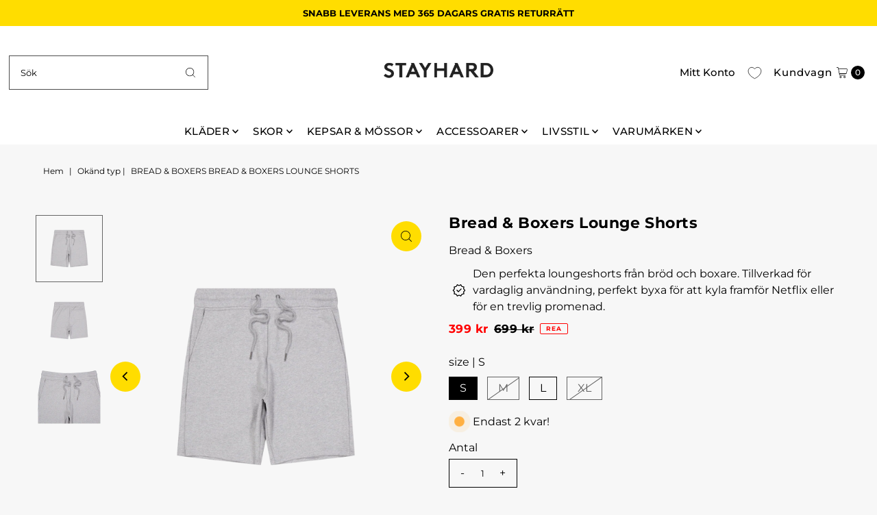

--- FILE ---
content_type: text/html; charset=utf-8
request_url: https://stayhard.com/products/bread-boxers-lounge-shorts-grey-melange
body_size: 53214
content:
<!DOCTYPE html>
<html class="no-js" lang="sv">
<head>
	<script src="//stayhard.com/cdn/shop/files/pandectes-rules.js?v=4084630047820479785"></script>
	
	
	
	
	
  <meta charset="utf-8" />
  <meta name="viewport" content="width=device-width,initial-scale=1">

  <!-- Establish early connection to external domains -->
  <link rel="preconnect" href="https://cdn.shopify.com" crossorigin>
  <link rel="preconnect" href="https://fonts.shopify.com" crossorigin>
  <link rel="preconnect" href="https://monorail-edge.shopifysvc.com">
  <link rel="preconnect" href="//ajax.googleapis.com" crossorigin /><!-- Preload onDomain stylesheets and script libraries -->
  <link rel="preload" href="//stayhard.com/cdn/shop/t/23/assets/stylesheet.css?v=55927002589125869041718862584" as="style">
  <link rel="preload" as="font" href="//stayhard.com/cdn/fonts/montserrat/montserrat_n4.81949fa0ac9fd2021e16436151e8eaa539321637.woff2" type="font/woff2" crossorigin>
  <link rel="preload" as="font" href="//stayhard.com/cdn/fonts/montserrat/montserrat_n5.07ef3781d9c78c8b93c98419da7ad4fbeebb6635.woff2" type="font/woff2" crossorigin>
  <link rel="preload" as="font" href="//stayhard.com/cdn/fonts/montserrat/montserrat_n7.3c434e22befd5c18a6b4afadb1e3d77c128c7939.woff2" type="font/woff2" crossorigin>
  <link rel="preload" href="//stayhard.com/cdn/shop/t/23/assets/eventemitter3.min.js?v=27939738353326123541718862584" as="script">
  <link rel="preload" href="//stayhard.com/cdn/shop/t/23/assets/theme.js?v=92975065880764397211718862584" as="script">

  <link rel="shortcut icon" href="//stayhard.com/cdn/shop/files/SH_FAVICON.png?crop=center&height=32&v=1663166233&width=32" type="image/png" />
  <link rel="canonical" href="https://stayhard.com/products/bread-boxers-lounge-shorts-grey-melange" />

  <title>Bread &amp; Boxers Bread &amp; Boxers Lounge Shorts &ndash; Stayhard.com</title>
  <meta name="description" content="Buy Bread &amp; Boxers Bread &amp; Boxers Lounge Shorts online at Stayhard! Explore our selected products from Bread &amp; Boxers that suits you. Fast deliveries &amp; free returns" />

  
<meta property="og:image" content="http://stayhard.com/cdn/shop/files/61022-52_001.png?v=1694361806&width=1024">
  <meta property="og:image:secure_url" content="https://stayhard.com/cdn/shop/files/61022-52_001.png?v=1694361806&width=1024">
  <meta property="og:image:width" content="2200">
  <meta property="og:image:height" content="2200">

<meta property="og:site_name" content="Stayhard.com">



  <meta name="twitter:card" content="summary">


  <meta name="twitter:site" content="@">


  <meta name="twitter:title" content="Bread &amp; Boxers Lounge Shorts">
  <meta name="twitter:description" content="Den perfekta loungeshorts från bröd och boxare. Tillverkad för vardaglig användning, perfekt byxa för att kyla framför Netflix eller för en trevlig promenad.">
  <meta name="twitter:image" content="https://stayhard.com/cdn/shop/files/61022-52_001.png?v=1694361806&width=1024">
  <meta name="twitter:image:width" content="480">
  <meta name="twitter:image:height" content="480">


  
 <script type="application/ld+json">
   {
     "@context": "https://schema.org",
     "@type": "Product",
     "id": "bread-boxers-lounge-shorts-grey-melange",
     "url": "https:\/\/stayhard.com\/products\/bread-boxers-lounge-shorts-grey-melange",
     "image": "\/\/stayhard.com\/cdn\/shop\/files\/61022-52_001.png?v=1694361806",
     "name": "Bread \u0026amp; Boxers Lounge Shorts",
     "brand": {
        "@type": "Brand",
        "name": "Bread \u0026 Boxers"
      },
     "description": "Den perfekta loungeshorts från bröd och boxare. Tillverkad för vardaglig användning, perfekt byxa för att kyla framför Netflix eller för en trevlig promenad.","sku": "261022520000","gtin13": 7350137178343,"offers": [
        
        {
           "@type": "Offer",
           "price": "399",
           "priceCurrency": "SEK",
           "availability": "http://schema.org/InStock",
           "priceValidUntil": "2030-01-01",
           "url": "\/products\/bread-boxers-lounge-shorts-grey-melange"
         },
       
        {
           "@type": "Offer",
           "price": "399",
           "priceCurrency": "SEK",
           "availability": "http://schema.org/InStock",
           "priceValidUntil": "2030-01-01",
           "url": "\/products\/bread-boxers-lounge-shorts-grey-melange"
         },
       
        {
           "@type": "Offer",
           "price": "399",
           "priceCurrency": "SEK",
           "availability": "http://schema.org/InStock",
           "priceValidUntil": "2030-01-01",
           "url": "\/products\/bread-boxers-lounge-shorts-grey-melange"
         },
       
        {
           "@type": "Offer",
           "price": "399",
           "priceCurrency": "SEK",
           "availability": "http://schema.org/InStock",
           "priceValidUntil": "2030-01-01",
           "url": "\/products\/bread-boxers-lounge-shorts-grey-melange"
         }
       
     ]
   }
 </script>


  <style data-shopify>
:root {
    --main-family: Montserrat, sans-serif;;
    --main-weight: 400;
    --main-style: normal;
    --main-spacing: 0em;
    --nav-family: Montserrat, sans-serif;;
    --nav-weight: 500;
    --nav-style: normal;
    --nav-spacing: 0.025em;
    --heading-family: Montserrat, sans-serif;;
    --heading-weight: 700;
    --heading-style: 700;
    --heading-spacing: 0.025em;
    --button-spacing: 0.075em;

    --font-size: 16px;
    --h1-size: 22px;
    --h2-size: 20px;
    --h3-size: 18px;
    --nav-size: 15px;
    --supersize-h3: calc(18px * 2);
    --font-size-large: calc(16px + 2);
    --font-size-reset: 16px;
    --font-size-sm: calc(16px - 2px);

    --section-title-border: bottom-only-short;
    --heading-border-weight: 3px;

    --announcement-bar-background: #ffdd00;
    --announcement-bar-text-color: #000000;
    --top-bar-links-active: #fff;
    --top-bar-links-bg-active: #c7c8ca;
    --header-wrapper-background: #ffffff;
    --logo-color: ;
    --header-text-color: #000000;
    --navigation: #ffffff;
    --nav-color: #000000;
    --background: #f7f7f7;
    --text-color: #000000;
    --dotted-color: #4d4d4d;
    --sale-color: #ff0000;
    --button-color: #000000;
    --button-text: #ffffff;
    --button-hover: #1a1a1a;
    --secondary-button-color: #565656;
    --secondary-button-text: #ffffff;
    --secondary-button-hover: #707070;
    --directional-background: #ffdd00;
    --directional-color: #000000;
    --directional-hover-background: #ffe433;
    --swatch-width: 40px;
    --swatch-height: 34px;
    --swatch-tooltip-left: -28px;
    --footer-background: #000000;
    --footer-text-color: #ffffff;
    --footer-border-color: 255, 255, 255;
    --cs1-color: #000;
    --cs1-background: #ffffff;
    --cs2-color: #000000;
    --cs2-background: #ffdd00;
    --cs3-color: #000000;
    --cs3-background: #0af7b6;
    --keyboard-focus: #ffdd00;
    --focus-border-style: dotted;
    --focus-border-weight: 1px;
    --section-padding: 40px;
    --grid-text-alignment: center;
    --posted-color: #333333;
    --article-title-color: ;
    --article-caption-color: ;
    --close-color: #b3b3b3;
    --text-color-darken-30: #000000;
    --thumbnail-outline-color: #666666;
    --select-arrow-bg: url(//stayhard.com/cdn/shop/t/23/assets/select-arrow.png?v=112595941721225094991718862584);
    --free-shipping-bg: #c2ad7b;
    --free-shipping-text: #fff;
    --color-filter-size: 26px;

    --error-msg-dark: #e81000;
    --error-msg-light: #ffeae8;
    --success-msg-dark: #007f5f;
    --success-msg-light: #e5fff8;

    --color-body-text: var(--text-color);
    --color-body: var(--background);
    --color-bg: var(--background);

    --star-active: rgb(0, 0, 0);
    --star-inactive: rgb(128, 128, 128);

    --section-rounding: 0px;
    --section-background: transparent;
    --section-overlay-color: 0, 0, 0;
    --section-overlay-opacity: 0;
    --section-button-size: 16px;
    --banner-title: #ffffff;

    --pulse-color: rgba(255, 177, 66, 1);
    --age-text-color: #262b2c;
    --age-bg-color: #faf4e8;
  }
  @media (max-width: 740px) {
    :root {
      --font-size: calc(16px - (16px * 0.15));
      --nav-size: calc(15px - (15px * 0.15));
      --h1-size: calc(22px - (22px * 0.15));
      --h2-size: calc(20px - (20px * 0.15));
      --h3-size: calc(18px - (18px * 0.15));
      --supersize-h3: calc(18px * 1.5);
    }
  }
</style>


  <link rel="stylesheet" href="//stayhard.com/cdn/shop/t/23/assets/stylesheet.css?v=55927002589125869041718862584" type="text/css">

  <style>
    @font-face {
  font-family: Montserrat;
  font-weight: 400;
  font-style: normal;
  font-display: swap;
  src: url("//stayhard.com/cdn/fonts/montserrat/montserrat_n4.81949fa0ac9fd2021e16436151e8eaa539321637.woff2") format("woff2"),
       url("//stayhard.com/cdn/fonts/montserrat/montserrat_n4.a6c632ca7b62da89c3594789ba828388aac693fe.woff") format("woff");
}

    @font-face {
  font-family: Montserrat;
  font-weight: 500;
  font-style: normal;
  font-display: swap;
  src: url("//stayhard.com/cdn/fonts/montserrat/montserrat_n5.07ef3781d9c78c8b93c98419da7ad4fbeebb6635.woff2") format("woff2"),
       url("//stayhard.com/cdn/fonts/montserrat/montserrat_n5.adf9b4bd8b0e4f55a0b203cdd84512667e0d5e4d.woff") format("woff");
}

    @font-face {
  font-family: Montserrat;
  font-weight: 700;
  font-style: normal;
  font-display: swap;
  src: url("//stayhard.com/cdn/fonts/montserrat/montserrat_n7.3c434e22befd5c18a6b4afadb1e3d77c128c7939.woff2") format("woff2"),
       url("//stayhard.com/cdn/fonts/montserrat/montserrat_n7.5d9fa6e2cae713c8fb539a9876489d86207fe957.woff") format("woff");
}

    @font-face {
  font-family: Montserrat;
  font-weight: 700;
  font-style: normal;
  font-display: swap;
  src: url("//stayhard.com/cdn/fonts/montserrat/montserrat_n7.3c434e22befd5c18a6b4afadb1e3d77c128c7939.woff2") format("woff2"),
       url("//stayhard.com/cdn/fonts/montserrat/montserrat_n7.5d9fa6e2cae713c8fb539a9876489d86207fe957.woff") format("woff");
}

    @font-face {
  font-family: Montserrat;
  font-weight: 400;
  font-style: italic;
  font-display: swap;
  src: url("//stayhard.com/cdn/fonts/montserrat/montserrat_i4.5a4ea298b4789e064f62a29aafc18d41f09ae59b.woff2") format("woff2"),
       url("//stayhard.com/cdn/fonts/montserrat/montserrat_i4.072b5869c5e0ed5b9d2021e4c2af132e16681ad2.woff") format("woff");
}

    @font-face {
  font-family: Montserrat;
  font-weight: 700;
  font-style: italic;
  font-display: swap;
  src: url("//stayhard.com/cdn/fonts/montserrat/montserrat_i7.a0d4a463df4f146567d871890ffb3c80408e7732.woff2") format("woff2"),
       url("//stayhard.com/cdn/fonts/montserrat/montserrat_i7.f6ec9f2a0681acc6f8152c40921d2a4d2e1a2c78.woff") format("woff");
}

  </style>

  <script type="text/javascript">
var moneyFormat = '{{amount_no_decimals}} kr';
</script> 
  
  <script>window.performance && window.performance.mark && window.performance.mark('shopify.content_for_header.start');</script><meta name="google-site-verification" content="J3GKLzfTI3FZ3pT-HHy0rArkgA_lmnbkUKzDwV7jP7A">
<meta id="shopify-digital-wallet" name="shopify-digital-wallet" content="/57127862337/digital_wallets/dialog">
<meta name="shopify-checkout-api-token" content="615aec538f7307bfc73bbbf271f5f894">
<link rel="alternate" hreflang="x-default" href="https://stayhard.com/products/bread-boxers-lounge-shorts-grey-melange">
<link rel="alternate" hreflang="de-AT" href="https://stayhard.com/de-at/products/bread-boxers-lounge-shorts-grey-melange">
<link rel="alternate" hreflang="en-AT" href="https://stayhard.com/en-at/products/bread-boxers-lounge-shorts-grey-melange">
<link rel="alternate" hreflang="nl-BE" href="https://stayhard.com/nl-be/products/bread-boxers-lounge-shorts-grey-melange">
<link rel="alternate" hreflang="en-BE" href="https://stayhard.com/en-be/products/bread-boxers-lounge-shorts-grey-melange">
<link rel="alternate" hreflang="cs-CZ" href="https://stayhard.com/cs-cz/products/bread-boxers-lounge-shorts-grey-melange">
<link rel="alternate" hreflang="en-CZ" href="https://stayhard.com/en-cz/products/bread-boxers-lounge-shorts-grey-melange">
<link rel="alternate" hreflang="da-DK" href="https://stayhard.com/da-dk/products/bread-boxers-lounge-shorts-grey-melange">
<link rel="alternate" hreflang="en-DK" href="https://stayhard.com/en-dk/products/bread-boxers-lounge-shorts-grey-melange">
<link rel="alternate" hreflang="en-GB" href="https://stayhard.com/en-gb/products/bread-boxers-lounge-shorts-grey-melange">
<link rel="alternate" hreflang="et-EE" href="https://stayhard.com/et-ee/products/bread-boxers-lounge-shorts-grey-melange">
<link rel="alternate" hreflang="en-EE" href="https://stayhard.com/en-ee/products/bread-boxers-lounge-shorts-grey-melange">
<link rel="alternate" hreflang="fi-FI" href="https://stayhard.com/fi-fi/products/bread-boxers-lounge-shorts-grey-melange">
<link rel="alternate" hreflang="en-FI" href="https://stayhard.com/en-fi/products/bread-boxers-lounge-shorts-grey-melange">
<link rel="alternate" hreflang="fr-FR" href="https://stayhard.com/fr-fr/products/bread-boxers-lounge-shorts-grey-melange">
<link rel="alternate" hreflang="en-FR" href="https://stayhard.com/en-fr/products/bread-boxers-lounge-shorts-grey-melange">
<link rel="alternate" hreflang="de-DE" href="https://stayhard.com/de-de/products/bread-boxers-lounge-shorts-grey-melange">
<link rel="alternate" hreflang="en-DE" href="https://stayhard.com/en-de/products/bread-boxers-lounge-shorts-grey-melange">
<link rel="alternate" hreflang="is-IS" href="https://stayhard.com/is-is/products/bread-boxers-lounge-shorts-grey-melange">
<link rel="alternate" hreflang="en-IS" href="https://stayhard.com/en-is/products/bread-boxers-lounge-shorts-grey-melange">
<link rel="alternate" hreflang="en-IE" href="https://stayhard.com/en-ie/products/bread-boxers-lounge-shorts-grey-melange">
<link rel="alternate" hreflang="it-IT" href="https://stayhard.com/it-it/products/bread-boxers-lounge-shorts-grey-melange">
<link rel="alternate" hreflang="en-IT" href="https://stayhard.com/en-it/products/bread-boxers-lounge-shorts-grey-melange">
<link rel="alternate" hreflang="lv-LV" href="https://stayhard.com/lv-lv/products/bread-boxers-lounge-shorts-grey-melange">
<link rel="alternate" hreflang="en-LV" href="https://stayhard.com/en-lv/products/bread-boxers-lounge-shorts-grey-melange">
<link rel="alternate" hreflang="lt-LT" href="https://stayhard.com/lt-lt/products/bread-boxers-lounge-shorts-grey-melange">
<link rel="alternate" hreflang="en-LT" href="https://stayhard.com/en-lt/products/bread-boxers-lounge-shorts-grey-melange">
<link rel="alternate" hreflang="fr-LU" href="https://stayhard.com/fr-lu/products/bread-boxers-lounge-shorts-grey-melange">
<link rel="alternate" hreflang="en-LU" href="https://stayhard.com/en-lu/products/bread-boxers-lounge-shorts-grey-melange">
<link rel="alternate" hreflang="nl-NL" href="https://stayhard.com/nl-nl/products/bread-boxers-lounge-shorts-grey-melange">
<link rel="alternate" hreflang="en-NL" href="https://stayhard.com/en-nl/products/bread-boxers-lounge-shorts-grey-melange">
<link rel="alternate" hreflang="no-NO" href="https://stayhard.com/no-no/products/bread-boxers-lounge-shorts-grey-melange">
<link rel="alternate" hreflang="en-NO" href="https://stayhard.com/en-no/products/bread-boxers-lounge-shorts-grey-melange">
<link rel="alternate" hreflang="pl-PL" href="https://stayhard.com/pl-pl/products/bread-boxers-lounge-shorts-grey-melange">
<link rel="alternate" hreflang="en-PL" href="https://stayhard.com/en-pl/products/bread-boxers-lounge-shorts-grey-melange">
<link rel="alternate" hreflang="pt-PT" href="https://stayhard.com/pt-pt/products/bread-boxers-lounge-shorts-grey-melange">
<link rel="alternate" hreflang="en-PT" href="https://stayhard.com/en-pt/products/bread-boxers-lounge-shorts-grey-melange">
<link rel="alternate" hreflang="sk-SK" href="https://stayhard.com/sk-sk/products/bread-boxers-lounge-shorts-grey-melange">
<link rel="alternate" hreflang="en-SK" href="https://stayhard.com/en-sk/products/bread-boxers-lounge-shorts-grey-melange">
<link rel="alternate" hreflang="sl-SI" href="https://stayhard.com/sl-si/products/bread-boxers-lounge-shorts-grey-melange">
<link rel="alternate" hreflang="en-SI" href="https://stayhard.com/en-si/products/bread-boxers-lounge-shorts-grey-melange">
<link rel="alternate" hreflang="es-ES" href="https://stayhard.com/es-es/products/bread-boxers-lounge-shorts-grey-melange">
<link rel="alternate" hreflang="en-ES" href="https://stayhard.com/en-es/products/bread-boxers-lounge-shorts-grey-melange">
<link rel="alternate" hreflang="de-CH" href="https://stayhard.com/de-ch/products/bread-boxers-lounge-shorts-grey-melange">
<link rel="alternate" hreflang="en-CH" href="https://stayhard.com/en-ch/products/bread-boxers-lounge-shorts-grey-melange">
<link rel="alternate" hreflang="sv-SE" href="https://stayhard.com/products/bread-boxers-lounge-shorts-grey-melange">
<link rel="alternate" hreflang="en-SE" href="https://stayhard.com/en/products/bread-boxers-lounge-shorts-grey-melange">
<link rel="alternate" type="application/json+oembed" href="https://stayhard.com/products/bread-boxers-lounge-shorts-grey-melange.oembed">
<script async="async" src="/checkouts/internal/preloads.js?locale=sv-SE"></script>
<script id="apple-pay-shop-capabilities" type="application/json">{"shopId":57127862337,"countryCode":"SE","currencyCode":"SEK","merchantCapabilities":["supports3DS"],"merchantId":"gid:\/\/shopify\/Shop\/57127862337","merchantName":"Stayhard.com","requiredBillingContactFields":["postalAddress","email","phone"],"requiredShippingContactFields":["postalAddress","email","phone"],"shippingType":"shipping","supportedNetworks":["visa","maestro","masterCard","amex"],"total":{"type":"pending","label":"Stayhard.com","amount":"1.00"},"shopifyPaymentsEnabled":true,"supportsSubscriptions":true}</script>
<script id="shopify-features" type="application/json">{"accessToken":"615aec538f7307bfc73bbbf271f5f894","betas":["rich-media-storefront-analytics"],"domain":"stayhard.com","predictiveSearch":true,"shopId":57127862337,"locale":"sv"}</script>
<script>var Shopify = Shopify || {};
Shopify.shop = "stayhard-com.myshopify.com";
Shopify.locale = "sv";
Shopify.currency = {"active":"SEK","rate":"1.0"};
Shopify.country = "SE";
Shopify.theme = {"name":"LIVE THEME - STAYHARD 2.1","id":162329592141,"schema_name":"Vantage","schema_version":"11.0.0","theme_store_id":459,"role":"main"};
Shopify.theme.handle = "null";
Shopify.theme.style = {"id":null,"handle":null};
Shopify.cdnHost = "stayhard.com/cdn";
Shopify.routes = Shopify.routes || {};
Shopify.routes.root = "/";</script>
<script type="module">!function(o){(o.Shopify=o.Shopify||{}).modules=!0}(window);</script>
<script>!function(o){function n(){var o=[];function n(){o.push(Array.prototype.slice.apply(arguments))}return n.q=o,n}var t=o.Shopify=o.Shopify||{};t.loadFeatures=n(),t.autoloadFeatures=n()}(window);</script>
<script id="shop-js-analytics" type="application/json">{"pageType":"product"}</script>
<script defer="defer" async type="module" src="//stayhard.com/cdn/shopifycloud/shop-js/modules/v2/client.init-shop-cart-sync_BbigE54o.sv.esm.js"></script>
<script defer="defer" async type="module" src="//stayhard.com/cdn/shopifycloud/shop-js/modules/v2/chunk.common_2lWuJHSo.esm.js"></script>
<script type="module">
  await import("//stayhard.com/cdn/shopifycloud/shop-js/modules/v2/client.init-shop-cart-sync_BbigE54o.sv.esm.js");
await import("//stayhard.com/cdn/shopifycloud/shop-js/modules/v2/chunk.common_2lWuJHSo.esm.js");

  window.Shopify.SignInWithShop?.initShopCartSync?.({"fedCMEnabled":true,"windoidEnabled":true});

</script>
<script>(function() {
  var isLoaded = false;
  function asyncLoad() {
    if (isLoaded) return;
    isLoaded = true;
    var urls = ["https:\/\/cdn.instantbrandpage.lowfruitsolutions.com\/3809d643334ffaefd00632112af156e1\/featured-slider-35eb460fa8c7439c19ede1901ffc41f3.js?shop=stayhard-com.myshopify.com","https:\/\/cdn.instantbrandpage.lowfruitsolutions.com\/3809d643334ffaefd00632112af156e1\/brand-page-7bbe7c8eca4dff40a67179230b242025.js?shop=stayhard-com.myshopify.com"];
    for (var i = 0; i < urls.length; i++) {
      var s = document.createElement('script');
      s.type = 'text/javascript';
      s.async = true;
      s.src = urls[i];
      var x = document.getElementsByTagName('script')[0];
      x.parentNode.insertBefore(s, x);
    }
  };
  if(window.attachEvent) {
    window.attachEvent('onload', asyncLoad);
  } else {
    window.addEventListener('load', asyncLoad, false);
  }
})();</script>
<script id="__st">var __st={"a":57127862337,"offset":3600,"reqid":"18fd677e-affd-49a8-b038-251e5836f5a1-1768992354","pageurl":"stayhard.com\/products\/bread-boxers-lounge-shorts-grey-melange","u":"274503e24e9c","p":"product","rtyp":"product","rid":8227082305831};</script>
<script>window.ShopifyPaypalV4VisibilityTracking = true;</script>
<script id="captcha-bootstrap">!function(){'use strict';const t='contact',e='account',n='new_comment',o=[[t,t],['blogs',n],['comments',n],[t,'customer']],c=[[e,'customer_login'],[e,'guest_login'],[e,'recover_customer_password'],[e,'create_customer']],r=t=>t.map((([t,e])=>`form[action*='/${t}']:not([data-nocaptcha='true']) input[name='form_type'][value='${e}']`)).join(','),a=t=>()=>t?[...document.querySelectorAll(t)].map((t=>t.form)):[];function s(){const t=[...o],e=r(t);return a(e)}const i='password',u='form_key',d=['recaptcha-v3-token','g-recaptcha-response','h-captcha-response',i],f=()=>{try{return window.sessionStorage}catch{return}},m='__shopify_v',_=t=>t.elements[u];function p(t,e,n=!1){try{const o=window.sessionStorage,c=JSON.parse(o.getItem(e)),{data:r}=function(t){const{data:e,action:n}=t;return t[m]||n?{data:e,action:n}:{data:t,action:n}}(c);for(const[e,n]of Object.entries(r))t.elements[e]&&(t.elements[e].value=n);n&&o.removeItem(e)}catch(o){console.error('form repopulation failed',{error:o})}}const l='form_type',E='cptcha';function T(t){t.dataset[E]=!0}const w=window,h=w.document,L='Shopify',v='ce_forms',y='captcha';let A=!1;((t,e)=>{const n=(g='f06e6c50-85a8-45c8-87d0-21a2b65856fe',I='https://cdn.shopify.com/shopifycloud/storefront-forms-hcaptcha/ce_storefront_forms_captcha_hcaptcha.v1.5.2.iife.js',D={infoText:'Skyddas av hCaptcha',privacyText:'Integritet',termsText:'Villkor'},(t,e,n)=>{const o=w[L][v],c=o.bindForm;if(c)return c(t,g,e,D).then(n);var r;o.q.push([[t,g,e,D],n]),r=I,A||(h.body.append(Object.assign(h.createElement('script'),{id:'captcha-provider',async:!0,src:r})),A=!0)});var g,I,D;w[L]=w[L]||{},w[L][v]=w[L][v]||{},w[L][v].q=[],w[L][y]=w[L][y]||{},w[L][y].protect=function(t,e){n(t,void 0,e),T(t)},Object.freeze(w[L][y]),function(t,e,n,w,h,L){const[v,y,A,g]=function(t,e,n){const i=e?o:[],u=t?c:[],d=[...i,...u],f=r(d),m=r(i),_=r(d.filter((([t,e])=>n.includes(e))));return[a(f),a(m),a(_),s()]}(w,h,L),I=t=>{const e=t.target;return e instanceof HTMLFormElement?e:e&&e.form},D=t=>v().includes(t);t.addEventListener('submit',(t=>{const e=I(t);if(!e)return;const n=D(e)&&!e.dataset.hcaptchaBound&&!e.dataset.recaptchaBound,o=_(e),c=g().includes(e)&&(!o||!o.value);(n||c)&&t.preventDefault(),c&&!n&&(function(t){try{if(!f())return;!function(t){const e=f();if(!e)return;const n=_(t);if(!n)return;const o=n.value;o&&e.removeItem(o)}(t);const e=Array.from(Array(32),(()=>Math.random().toString(36)[2])).join('');!function(t,e){_(t)||t.append(Object.assign(document.createElement('input'),{type:'hidden',name:u})),t.elements[u].value=e}(t,e),function(t,e){const n=f();if(!n)return;const o=[...t.querySelectorAll(`input[type='${i}']`)].map((({name:t})=>t)),c=[...d,...o],r={};for(const[a,s]of new FormData(t).entries())c.includes(a)||(r[a]=s);n.setItem(e,JSON.stringify({[m]:1,action:t.action,data:r}))}(t,e)}catch(e){console.error('failed to persist form',e)}}(e),e.submit())}));const S=(t,e)=>{t&&!t.dataset[E]&&(n(t,e.some((e=>e===t))),T(t))};for(const o of['focusin','change'])t.addEventListener(o,(t=>{const e=I(t);D(e)&&S(e,y())}));const B=e.get('form_key'),M=e.get(l),P=B&&M;t.addEventListener('DOMContentLoaded',(()=>{const t=y();if(P)for(const e of t)e.elements[l].value===M&&p(e,B);[...new Set([...A(),...v().filter((t=>'true'===t.dataset.shopifyCaptcha))])].forEach((e=>S(e,t)))}))}(h,new URLSearchParams(w.location.search),n,t,e,['guest_login'])})(!0,!0)}();</script>
<script integrity="sha256-4kQ18oKyAcykRKYeNunJcIwy7WH5gtpwJnB7kiuLZ1E=" data-source-attribution="shopify.loadfeatures" defer="defer" src="//stayhard.com/cdn/shopifycloud/storefront/assets/storefront/load_feature-a0a9edcb.js" crossorigin="anonymous"></script>
<script data-source-attribution="shopify.dynamic_checkout.dynamic.init">var Shopify=Shopify||{};Shopify.PaymentButton=Shopify.PaymentButton||{isStorefrontPortableWallets:!0,init:function(){window.Shopify.PaymentButton.init=function(){};var t=document.createElement("script");t.src="https://stayhard.com/cdn/shopifycloud/portable-wallets/latest/portable-wallets.sv.js",t.type="module",document.head.appendChild(t)}};
</script>
<script data-source-attribution="shopify.dynamic_checkout.buyer_consent">
  function portableWalletsHideBuyerConsent(e){var t=document.getElementById("shopify-buyer-consent"),n=document.getElementById("shopify-subscription-policy-button");t&&n&&(t.classList.add("hidden"),t.setAttribute("aria-hidden","true"),n.removeEventListener("click",e))}function portableWalletsShowBuyerConsent(e){var t=document.getElementById("shopify-buyer-consent"),n=document.getElementById("shopify-subscription-policy-button");t&&n&&(t.classList.remove("hidden"),t.removeAttribute("aria-hidden"),n.addEventListener("click",e))}window.Shopify?.PaymentButton&&(window.Shopify.PaymentButton.hideBuyerConsent=portableWalletsHideBuyerConsent,window.Shopify.PaymentButton.showBuyerConsent=portableWalletsShowBuyerConsent);
</script>
<script data-source-attribution="shopify.dynamic_checkout.cart.bootstrap">document.addEventListener("DOMContentLoaded",(function(){function t(){return document.querySelector("shopify-accelerated-checkout-cart, shopify-accelerated-checkout")}if(t())Shopify.PaymentButton.init();else{new MutationObserver((function(e,n){t()&&(Shopify.PaymentButton.init(),n.disconnect())})).observe(document.body,{childList:!0,subtree:!0})}}));
</script>
<link id="shopify-accelerated-checkout-styles" rel="stylesheet" media="screen" href="https://stayhard.com/cdn/shopifycloud/portable-wallets/latest/accelerated-checkout-backwards-compat.css" crossorigin="anonymous">
<style id="shopify-accelerated-checkout-cart">
        #shopify-buyer-consent {
  margin-top: 1em;
  display: inline-block;
  width: 100%;
}

#shopify-buyer-consent.hidden {
  display: none;
}

#shopify-subscription-policy-button {
  background: none;
  border: none;
  padding: 0;
  text-decoration: underline;
  font-size: inherit;
  cursor: pointer;
}

#shopify-subscription-policy-button::before {
  box-shadow: none;
}

      </style>

<script>window.performance && window.performance.mark && window.performance.mark('shopify.content_for_header.end');</script>

<!-- BEGIN app block: shopify://apps/pandectes-gdpr/blocks/banner/58c0baa2-6cc1-480c-9ea6-38d6d559556a -->
  
    
      <!-- TCF is active, scripts are loaded above -->
      
      <script>
        
          window.PandectesSettings = {"store":{"id":57127862337,"plan":"plus","theme":"LIVE THEME - STAYHARD 2.1","primaryLocale":"en","adminMode":false,"headless":false,"storefrontRootDomain":"","checkoutRootDomain":"","storefrontAccessToken":""},"tsPublished":1744021388,"declaration":{"showPurpose":false,"showProvider":false,"declIntroText":"We use cookies to optimize website functionality, analyze the performance, and provide personalized experience to you. Some cookies are essential to make the website operate and function correctly. Those cookies cannot be disabled. In this window you can manage your preference of cookies.","showDateGenerated":true},"language":{"unpublished":[],"languageMode":"Multilingual","fallbackLanguage":"en","languageDetection":"locale","languagesSupported":["sv"]},"texts":{"managed":{"headerText":{"en":"WE CARE ABOUT YOUR PRIVACY","sv":"VI SKRÄDDARSYR DIN UPPLEVELSE"},"consentText":{"en":"We use cookies to keep our website reliable and secure, to measure performance and to provide a personalized shopping experience.","sv":"Vi använder cookies för att hålla vår webbplats pålitlig och säker, för att mäta prestanda och för att ge en personlig shoppingupplevelse."},"linkText":{"en":"Learn more","sv":"Läs mer"},"imprintText":{"en":"Imprint","sv":"Avtryck"},"googleLinkText":{"en":"Google's Privacy Terms","sv":"Googles sekretessvillkor"},"allowButtonText":{"en":"Continue","sv":"Fortsätt"},"denyButtonText":{"en":"Decline","sv":"Avböj"},"dismissButtonText":{"en":"Ok","sv":"Ok"},"leaveSiteButtonText":{"en":"Leave this site","sv":"Lämna denna webbplats"},"preferencesButtonText":{"en":"Settings","sv":"Inställningar"},"cookiePolicyText":{"en":"Cookie policy","sv":"Cookiepolicy"},"preferencesPopupTitleText":{"en":"Manage consent preferences","sv":"Hantera samtyckeinställningar"},"preferencesPopupIntroText":{"en":"We use cookies to optimize website functionality, analyze the performance, and provide personalized experience to you. Some cookies are essential to make the website operate and function correctly. Those cookies cannot be disabled. In this window you can manage your preference of cookies.","sv":"Vi använder cookies för att optimera webbplatsens funktionalitet, analysera prestanda och ge dig personlig upplevelse. Vissa kakor är viktiga för att webbplatsen ska fungera och fungera korrekt. Dessa cookies kan inte inaktiveras. I det här fönstret kan du hantera dina preferenser för cookies."},"preferencesPopupSaveButtonText":{"en":"Save","sv":"Spara"},"preferencesPopupCloseButtonText":{"en":"Close","sv":"Stäng"},"preferencesPopupAcceptAllButtonText":{"en":"Accept","sv":"Acceptera"},"preferencesPopupRejectAllButtonText":{"en":"Reject","sv":"Avvisa"},"cookiesDetailsText":{"en":"Cookies details","sv":"Information om cookies"},"preferencesPopupAlwaysAllowedText":{"en":"Always allowed","sv":"Alltid tillåtna"},"accessSectionParagraphText":{"en":"You have the right to request access to your data at any time.","sv":"Du har rätt att när som helst få tillgång till dina uppgifter."},"accessSectionTitleText":{"en":"Data portability","sv":"Dataportabilitet"},"accessSectionAccountInfoActionText":{"en":"Personal data","sv":"Personlig information"},"accessSectionDownloadReportActionText":{"en":"Request export","sv":"Ladda ner allt"},"accessSectionGDPRRequestsActionText":{"en":"Data subject requests","sv":"Begäran av registrerade"},"accessSectionOrdersRecordsActionText":{"en":"Orders","sv":"Order"},"rectificationSectionParagraphText":{"en":"You have the right to request your data to be updated whenever you think it is appropriate.","sv":"Du har rätt att begära att dina uppgifter uppdateras när du tycker att det är lämpligt."},"rectificationSectionTitleText":{"en":"Data Rectification","sv":"Rättelse av data"},"rectificationCommentPlaceholder":{"en":"Describe what you want to be updated","sv":"Beskriv vad du vill uppdatera"},"rectificationCommentValidationError":{"en":"Comment is required","sv":"Kommentar krävs"},"rectificationSectionEditAccountActionText":{"en":"Request an update","sv":"Begär en uppdatering"},"erasureSectionTitleText":{"en":"Right to be forgotten","sv":"Rätt att bli bortglömd"},"erasureSectionParagraphText":{"en":"You have the right to ask all your data to be erased. After that, you will no longer be able to access your account.","sv":"Du har rätt att be alla dina data raderas. Efter det kommer du inte längre att kunna komma åt ditt konto."},"erasureSectionRequestDeletionActionText":{"en":"Request personal data deletion","sv":"Begär radering av personuppgifter"},"consentDate":{"en":"Consent date","sv":"Samtyckesdatum"},"consentId":{"en":"Consent ID","sv":"Samtyckes-ID"},"consentSectionChangeConsentActionText":{"en":"Change consent preference","sv":"Ändra samtyckesinställning"},"consentSectionConsentedText":{"en":"You consented to the cookies policy of this website on","sv":"Du har samtyckt till cookiespolicyn för denna webbplats den"},"consentSectionNoConsentText":{"en":"You have not consented to the cookies policy of this website.","sv":"Du har inte godkänt cookiepolicyn för denna webbplats."},"consentSectionTitleText":{"en":"Your cookie consent","sv":"Ditt samtycke till cookies"},"consentStatus":{"en":"Consent preference","sv":"samtycke"},"confirmationFailureMessage":{"en":"Your request was not verified. Please try again and if problem persists, contact store owner for assistance","sv":"Din begäran verifierades inte. Försök igen och kontakta butiksägaren för att få hjälp om problemet kvarstår"},"confirmationFailureTitle":{"en":"A problem occurred","sv":"Ett problem uppstod"},"confirmationSuccessMessage":{"en":"We will soon get back to you as to your request.","sv":"Vi återkommer snart till dig angående din begäran."},"confirmationSuccessTitle":{"en":"Your request is verified","sv":"Din begäran har verifierats"},"guestsSupportEmailFailureMessage":{"en":"Your request was not submitted. Please try again and if problem persists, contact store owner for assistance.","sv":"Din begäran skickades inte. Försök igen och om problemet kvarstår, kontakta butiksägaren för hjälp."},"guestsSupportEmailFailureTitle":{"en":"A problem occurred","sv":"Ett problem uppstod"},"guestsSupportEmailPlaceholder":{"en":"E-mail address","sv":"E-postadress"},"guestsSupportEmailSuccessMessage":{"en":"If you are registered as a customer of this store, you will soon receive an email with instructions on how to proceed.","sv":"Om du är registrerad som kund i den här butiken får du snart ett mejl med instruktioner om hur du går tillväga."},"guestsSupportEmailSuccessTitle":{"en":"Thank you for your request","sv":"Tack för din förfrågan"},"guestsSupportEmailValidationError":{"en":"Email is not valid","sv":"E-post är inte giltig"},"guestsSupportInfoText":{"en":"Please login with your customer account to further proceed.","sv":"Logga in med ditt kundkonto för att fortsätta."},"submitButton":{"en":"Submit","sv":"Skicka in"},"submittingButton":{"en":"Submitting...","sv":"Skickar ..."},"cancelButton":{"en":"Cancel","sv":"Avbryt"},"declIntroText":{"en":"We use cookies to optimize website functionality, analyze the performance, and provide personalized experience to you. Some cookies are essential to make the website operate and function correctly. Those cookies cannot be disabled. In this window you can manage your preference of cookies.","sv":"Vi använder cookies för att optimera webbplatsens funktionalitet, analysera prestandan och ge dig en personlig upplevelse. Vissa cookies är nödvändiga för att webbplatsen ska fungera och fungera korrekt. Dessa cookies kan inte inaktiveras. I det här fönstret kan du hantera dina preferenser för cookies."},"declName":{"en":"Name","sv":"Namn"},"declPurpose":{"en":"Purpose","sv":"Syfte"},"declType":{"en":"Type","sv":"Typ"},"declRetention":{"en":"Retention","sv":"Varaktighet"},"declProvider":{"en":"Provider","sv":"Leverantör"},"declFirstParty":{"en":"First-party","sv":"Förstapartskakor"},"declThirdParty":{"en":"Third-party","sv":"Tredje part"},"declSeconds":{"en":"seconds","sv":"sekunder"},"declMinutes":{"en":"minutes","sv":"minuter"},"declHours":{"en":"hours","sv":"timmar"},"declDays":{"en":"days","sv":"dagar"},"declMonths":{"en":"months","sv":"månader"},"declYears":{"en":"years","sv":"år"},"declSession":{"en":"Session","sv":"Session"},"declDomain":{"en":"Domain","sv":"Domän"},"declPath":{"en":"Path","sv":"Väg"}},"categories":{"strictlyNecessaryCookiesTitleText":{"en":"Strictly necessary cookies","sv":"Strikt nödvändiga kakor"},"strictlyNecessaryCookiesDescriptionText":{"en":"These cookies are essential in order to enable you to move around the website and use its features, such as accessing secure areas of the website. The website cannot function properly without these cookies.","sv":"Dessa cookies är viktiga för att du ska kunna flytta runt på webbplatsen och använda dess funktioner, till exempel att komma åt säkra områden på webbplatsen. Webbplatsen kan inte fungera korrekt utan dessa cookies."},"functionalityCookiesTitleText":{"en":"Functional cookies","sv":"Funktionella kakor"},"functionalityCookiesDescriptionText":{"en":"These cookies enable the site to provide enhanced functionality and personalisation. They may be set by us or by third party providers whose services we have added to our pages. If you do not allow these cookies then some or all of these services may not function properly.","sv":"Dessa cookies gör det möjligt för webbplatsen att tillhandahålla förbättrad funktionalitet och anpassning. De kan ställas in av oss eller av tredjepartsleverantörer vars tjänster vi har lagt till på våra sidor. Om du inte tillåter dessa kakor kanske vissa eller alla av dessa tjänster inte fungerar korrekt."},"performanceCookiesTitleText":{"en":"Performance cookies","sv":"Prestandakakor"},"performanceCookiesDescriptionText":{"en":"These cookies enable us to monitor and improve the performance of our website. For example, they allow us to count visits, identify traffic sources and see which parts of the site are most popular.","sv":"Dessa cookies gör att vi kan övervaka och förbättra prestandan på vår webbplats. Till exempel tillåter de oss att räkna besök, identifiera trafikkällor och se vilka delar av webbplatsen som är mest populära."},"targetingCookiesTitleText":{"en":"Targeting cookies","sv":"Inriktningskakor"},"targetingCookiesDescriptionText":{"en":"These cookies may be set through our site by our advertising partners. They may be used by those companies to build a profile of your interests and show you relevant adverts on other sites.    They do not store directly personal information, but are based on uniquely identifying your browser and internet device. If you do not allow these cookies, you will experience less targeted advertising.","sv":"Dessa cookies kan sättas via vår webbplats av våra reklampartners. De kan användas av dessa företag för att skapa en profil av dina intressen och visa relevanta annonser på andra webbplatser. De lagrar inte direkt personlig information, men är baserade på att identifiera din webbläsare och internetenhet på ett unikt sätt. Om du inte tillåter dessa cookies kommer du att uppleva mindre riktad reklam."},"unclassifiedCookiesTitleText":{"en":"Unclassified cookies","sv":"Oklassificerade cookies"},"unclassifiedCookiesDescriptionText":{"en":"Unclassified cookies are cookies that we are in the process of classifying, together with the providers of individual cookies.","sv":"Oklassificerade cookies är cookies som vi håller på att klassificera tillsammans med leverantörerna av enskilda cookies."}},"auto":{}},"library":{"previewMode":false,"fadeInTimeout":0,"defaultBlocked":7,"showLink":true,"showImprintLink":false,"showGoogleLink":false,"enabled":true,"cookie":{"expiryDays":365,"secure":true,"domain":""},"dismissOnScroll":false,"dismissOnWindowClick":false,"dismissOnTimeout":false,"palette":{"popup":{"background":"#FFFFFF","backgroundForCalculations":{"a":1,"b":255,"g":255,"r":255},"text":"#000000"},"button":{"background":"transparent","backgroundForCalculations":{"a":1,"b":255,"g":255,"r":255},"text":"#000000","textForCalculation":{"a":1,"b":0,"g":0,"r":0},"border":"#000000"}},"content":{"href":"https://stayhard-com.myshopify.com/policies/privacy-policy","imprintHref":"/","close":"&#10005;","target":"","logo":""},"window":"<div role=\"dialog\" aria-live=\"polite\" aria-label=\"cookieconsent\" aria-describedby=\"cookieconsent:desc\" id=\"pandectes-banner\" class=\"cc-window-wrapper cc-overlay-wrapper\"><div class=\"pd-cookie-banner-window cc-window {{classes}}\"><!--googleoff: all-->{{children}}<!--googleon: all--></div></div>","compliance":{"custom":"<div class=\"cc-compliance cc-highlight\">{{preferences}}{{allow}}</div>"},"type":"custom","layouts":{"basic":"{{header}}{{messagelink}}{{compliance}}"},"position":"overlay","theme":"wired","revokable":false,"animateRevokable":false,"revokableReset":false,"revokableLogoUrl":"https://stayhard-com.myshopify.com/cdn/shop/files/pandectes-reopen-logo.png","revokablePlacement":"bottom-left","revokableMarginHorizontal":15,"revokableMarginVertical":15,"static":false,"autoAttach":true,"hasTransition":true,"blacklistPage":[""],"elements":{"close":"<button aria-label=\"dismiss cookie message\" type=\"button\" tabindex=\"0\" class=\"cc-close\">{{close}}</button>","dismiss":"<button aria-label=\"dismiss cookie message\" type=\"button\" tabindex=\"0\" class=\"cc-btn cc-btn-decision cc-dismiss\">{{dismiss}}</button>","allow":"<button aria-label=\"allow cookies\" type=\"button\" tabindex=\"0\" class=\"cc-btn cc-btn-decision cc-allow\">{{allow}}</button>","deny":"<button aria-label=\"deny cookies\" type=\"button\" tabindex=\"0\" class=\"cc-btn cc-btn-decision cc-deny\">{{deny}}</button>","preferences":"<button aria-label=\"settings cookies\" tabindex=\"0\" type=\"button\" class=\"cc-btn cc-settings\" onclick=\"Pandectes.fn.openPreferences()\">{{preferences}}</button>"}},"geolocation":{"brOnly":false,"caOnly":false,"chOnly":false,"euOnly":false,"jpOnly":false,"thOnly":false,"canadaOnly":false,"globalVisibility":true},"dsr":{"guestsSupport":false,"accessSectionDownloadReportAuto":false},"banner":{"resetTs":1706188682,"extraCss":"        .cc-banner-logo {max-width: 32em!important;}    @media(min-width: 768px) {.cc-window.cc-floating{max-width: 32em!important;width: 32em!important;}}    .cc-message, .pd-cookie-banner-window .cc-header, .cc-logo {text-align: center}    .cc-window-wrapper{z-index: 2147483647;-webkit-transition: opacity 1s ease;  transition: opacity 1s ease;}    .cc-window{z-index: 2147483647;font-family: inherit;}    .pd-cookie-banner-window .cc-header{font-family: inherit;}    .pd-cp-ui{font-family: inherit; background-color: #FFFFFF;color:#000000;}    button.pd-cp-btn, a.pd-cp-btn{}    input + .pd-cp-preferences-slider{background-color: rgba(0, 0, 0, 0.3)}    .pd-cp-scrolling-section::-webkit-scrollbar{background-color: rgba(0, 0, 0, 0.3)}    input:checked + .pd-cp-preferences-slider{background-color: rgba(0, 0, 0, 1)}    .pd-cp-scrolling-section::-webkit-scrollbar-thumb {background-color: rgba(0, 0, 0, 1)}    .pd-cp-ui-close{color:#000000;}    .pd-cp-preferences-slider:before{background-color: #FFFFFF}    .pd-cp-title:before {border-color: #000000!important}    .pd-cp-preferences-slider{background-color:#000000}    .pd-cp-toggle{color:#000000!important}    @media(max-width:699px) {.pd-cp-ui-close-top svg {fill: #000000}}    .pd-cp-toggle:hover,.pd-cp-toggle:visited,.pd-cp-toggle:active{color:#000000!important}    .pd-cookie-banner-window {box-shadow: 0 0 18px rgb(0 0 0 / 20%);}  /* style \"settings\" (preferences) button as a link */[aria-label=\"settings cookies\"] {    font-weight: 100;    border: 0px transparent!important;    text-transform: uppercase;}/* style \"accept\" button more aggressive with background-color and padding */[aria-label=\"allow cookies\"] {    background-color: black!important;    color: white!important;    border: 0px transparent!important;    padding: 12px 16px;    text-transform: uppercase;  }}/* set space between description text and buttons */.cc-message {  margin-bottom: 2em!important;}","customJavascript":{},"showPoweredBy":false,"logoHeight":40,"hybridStrict":false,"cookiesBlockedByDefault":"7","isActive":true,"implicitSavePreferences":true,"cookieIcon":false,"blockBots":false,"showCookiesDetails":true,"hasTransition":true,"blockingPage":false,"showOnlyLandingPage":false,"leaveSiteUrl":"https://www.google.com","linkRespectStoreLang":false},"cookies":{"0":[{"name":"localization","type":"http","domain":"stayhard.com","path":"/en-ie","provider":"Shopify","firstParty":true,"retention":"1 year(s)","expires":1,"unit":"declYears","purpose":{"en":"Shopify store localization","sv":"Shopify butikslokalisering"}},{"name":"secure_customer_sig","type":"http","domain":"stayhard.com","path":"/","provider":"Shopify","firstParty":true,"retention":"1 year(s)","expires":1,"unit":"declYears","purpose":{"en":"Used in connection with customer login.","sv":"Används i samband med kundinloggning."}},{"name":"_cmp_a","type":"http","domain":".stayhard.com","path":"/","provider":"Shopify","firstParty":true,"retention":"1 day(s)","expires":1,"unit":"declDays","purpose":{"en":"Used for managing customer privacy settings.","sv":"Används för att hantera kunders integritetsinställningar."}},{"name":"shopify_pay_redirect","type":"http","domain":"stayhard.com","path":"/","provider":"Shopify","firstParty":true,"retention":"1 hour(s)","expires":1,"unit":"declHours","purpose":{"en":"The cookie is necessary for the secure checkout and payment function on the website. This function is provided by shopify.com.","sv":"Cookien är nödvändig för den säkra utchecknings- och betalningsfunktionen på webbplatsen. Denna funktion tillhandahålls av shopify.com."}},{"name":"cart_currency","type":"http","domain":"stayhard.com","path":"/","provider":"Shopify","firstParty":true,"retention":"2 ","expires":2,"unit":"declSession","purpose":{"en":"The cookie is necessary for the secure checkout and payment function on the website. This function is provided by shopify.com.","sv":"Cookien är nödvändig för den säkra utchecknings- och betalningsfunktionen på webbplatsen. Denna funktion tillhandahålls av shopify.com."}},{"name":"keep_alive","type":"http","domain":"stayhard.com","path":"/","provider":"Shopify","firstParty":true,"retention":"30 minute(s)","expires":30,"unit":"declMinutes","purpose":{"en":"Used in connection with buyer localization.","sv":"Används i samband med köparlokalisering."}},{"name":"_secure_account_session_id","type":"http","domain":"shopify.com","path":"/57127862337","provider":"Shopify","firstParty":false,"retention":"1 month(s)","expires":1,"unit":"declMonths","purpose":{"en":"Used to track a user's session for new customer accounts."}},{"name":"customer_account_locale","type":"http","domain":"shopify.com","path":"/57127862337","provider":"Shopify","firstParty":false,"retention":"1 year(s)","expires":1,"unit":"declYears","purpose":{"en":"Used in connection with new customer accounts."}},{"name":"identity-state","type":"http","domain":"shopify.com","path":"/","provider":"Shopify","firstParty":false,"retention":"1 day(s)","expires":1,"unit":"declDays","purpose":{"en":"Used in connection with customer authentication."}},{"name":"identity-state-2050daec4fff403f5406d82e060d1fc2","type":"http","domain":"shopify.com","path":"/","provider":"Shopify","firstParty":false,"retention":"1 day(s)","expires":1,"unit":"declDays","purpose":{"en":""}}],"1":[],"2":[{"name":"_shopify_y","type":"http","domain":".stayhard.com","path":"/","provider":"Shopify","firstParty":true,"retention":"1 year(s)","expires":1,"unit":"declYears","purpose":{"en":"Shopify analytics.","sv":"Shopify-analys."}},{"name":"_orig_referrer","type":"http","domain":".stayhard.com","path":"/","provider":"Shopify","firstParty":true,"retention":"2 ","expires":2,"unit":"declSession","purpose":{"en":"Tracks landing pages.","sv":"Spårar målsidor."}},{"name":"_gid","type":"http","domain":".stayhard.com","path":"/","provider":"Google","firstParty":true,"retention":"1 day(s)","expires":1,"unit":"declDays","purpose":{"en":"Cookie is placed by Google Analytics to count and track pageviews.","sv":"Cookie placeras av Google Analytics för att räkna och spåra sidvisningar."}},{"name":"_landing_page","type":"http","domain":".stayhard.com","path":"/","provider":"Shopify","firstParty":true,"retention":"2 ","expires":2,"unit":"declSession","purpose":{"en":"Tracks landing pages.","sv":"Spårar målsidor."}},{"name":"_gat","type":"http","domain":".stayhard.com","path":"/","provider":"Google","firstParty":true,"retention":"1 minute(s)","expires":1,"unit":"declMinutes","purpose":{"en":"Cookie is placed by Google Analytics to filter requests from bots.","sv":"Cookie placeras av Google Analytics för att filtrera förfrågningar från bots."}},{"name":"_shopify_s","type":"http","domain":".stayhard.com","path":"/","provider":"Shopify","firstParty":true,"retention":"30 minute(s)","expires":30,"unit":"declMinutes","purpose":{"en":"Shopify analytics.","sv":"Shopify-analys."}},{"name":"_shopify_sa_p","type":"http","domain":".stayhard.com","path":"/","provider":"Shopify","firstParty":true,"retention":"30 minute(s)","expires":30,"unit":"declMinutes","purpose":{"en":"Shopify analytics relating to marketing & referrals.","sv":"Shopify-analyser relaterade till marknadsföring och hänvisningar."}},{"name":"_shopify_sa_t","type":"http","domain":".stayhard.com","path":"/","provider":"Shopify","firstParty":true,"retention":"30 minute(s)","expires":30,"unit":"declMinutes","purpose":{"en":"Shopify analytics relating to marketing & referrals.","sv":"Shopify-analyser relaterade till marknadsföring och hänvisningar."}},{"name":"_ga","type":"http","domain":".stayhard.com","path":"/","provider":"Google","firstParty":true,"retention":"1 year(s)","expires":1,"unit":"declYears","purpose":{"en":"Cookie is set by Google Analytics with unknown functionality","sv":"Cookie ställs in av Google Analytics med okänd funktionalitet"}},{"name":"_shopify_s","type":"http","domain":"com","path":"/","provider":"Shopify","firstParty":false,"retention":"Session","expires":1,"unit":"declSeconds","purpose":{"en":"Shopify analytics.","sv":"Shopify-analys."}},{"name":"_ga_86XNSJYE58","type":"http","domain":".stayhard.com","path":"/","provider":"Google","firstParty":true,"retention":"1 year(s)","expires":1,"unit":"declYears","purpose":{"en":""}}],"4":[{"name":"po_visitor","type":"http","domain":"stayhard.com","path":"/","provider":"Pushowl","firstParty":true,"retention":"1 year(s)","expires":1,"unit":"declYears","purpose":{"en":"Used by Pushowl to monitor related user activity on the store.","sv":"Används av Pushowl för att övervaka relaterad användaraktivitet i butiken."}},{"name":"__kla_id","type":"http","domain":"stayhard.com","path":"/","provider":"Klaviyo","firstParty":true,"retention":"1 year(s)","expires":1,"unit":"declYears","purpose":{"en":"Tracks when someone clicks through a Klaviyo email to your website.","sv":"Spårar när någon klickar sig igenom ett Klaviyo-e-postmeddelande till din webbplats"}},{"name":"_fbp","type":"http","domain":".stayhard.com","path":"/","provider":"Facebook","firstParty":true,"retention":"3 month(s)","expires":3,"unit":"declMonths","purpose":{"en":"Cookie is placed by Facebook to track visits across websites.","sv":"Cookie placeras av Facebook för att spåra besök på webbplatser."}},{"name":"_gcl_au","type":"http","domain":".stayhard.com","path":"/","provider":"Google","firstParty":true,"retention":"3 month(s)","expires":3,"unit":"declMonths","purpose":{"en":"Cookie is placed by Google Tag Manager to track conversions.","sv":"Cookie placeras av Google Tag Manager för att spåra konverteringar."}},{"name":"test_cookie","type":"http","domain":".doubleclick.net","path":"/","provider":"Google","firstParty":false,"retention":"15 minute(s)","expires":15,"unit":"declMinutes","purpose":{"en":"To measure the visitors’ actions after they click through from an advert. Expires after each visit.","sv":"För att mäta besökarnas handlingar efter att de klickat sig vidare från en annons. Upphör efter varje besök."}},{"name":"MUID","type":"http","domain":".bing.com","path":"/","provider":"Microsoft","firstParty":false,"retention":"1 year(s)","expires":1,"unit":"declYears","purpose":{"en":"Cookie is placed by Microsoft to track visits across websites.","sv":"Cookie placeras av Microsoft för att spåra besök på olika webbplatser."}},{"name":"_uetsid","type":"http","domain":".stayhard.com","path":"/","provider":"Bing","firstParty":true,"retention":"1 day(s)","expires":1,"unit":"declDays","purpose":{"en":"This cookie is used by Bing to determine what ads should be shown that may be relevant to the end user perusing the site.","sv":"Denna cookie används av Bing för att avgöra vilka annonser som ska visas som kan vara relevanta för slutanvändaren som läser sidan."}},{"name":"_uetvid","type":"http","domain":".stayhard.com","path":"/","provider":"Bing","firstParty":true,"retention":"1 year(s)","expires":1,"unit":"declYears","purpose":{"en":"Used to track visitors on multiple websites, in order to present relevant advertisement based on the visitor's preferences.","sv":"Används för att spåra besökare på flera webbplatser, för att presentera relevant reklam baserat på besökarens preferenser."}},{"name":"wpm-domain-test","type":"http","domain":"stayhard.com","path":"/","provider":"Shopify","firstParty":true,"retention":"Session","expires":1,"unit":"declSeconds","purpose":{"en":"Used to test the storage of parameters about products added to the cart or payment currency","sv":"Används för att testa Shopifys Web Pixel Manager med domänen för att se till att allt fungerar korrekt."}},{"name":"wpm-domain-test","type":"http","domain":"com","path":"/","provider":"Shopify","firstParty":false,"retention":"Session","expires":1,"unit":"declSeconds","purpose":{"en":"Used to test the storage of parameters about products added to the cart or payment currency","sv":"Används för att testa Shopifys Web Pixel Manager med domänen för att se till att allt fungerar korrekt."}}],"8":[{"name":"MSPTC","type":"http","domain":".bing.com","path":"/","provider":"Unknown","firstParty":false,"retention":"1 year(s)","expires":1,"unit":"declYears","purpose":{"en":""}},{"name":"uid","type":"http","domain":".criteo.com","path":"/","provider":"Unknown","firstParty":false,"retention":"1 year(s)","expires":1,"unit":"declYears","purpose":{"en":""}},{"name":"popupShown","type":"http","domain":"stayhard.com","path":"/","provider":"Unknown","firstParty":true,"retention":"1 ","expires":1,"unit":"declSession","purpose":{"en":""}},{"name":"device_id","type":"http","domain":"shopify.com","path":"/","provider":"Unknown","firstParty":false,"retention":"1 year(s)","expires":1,"unit":"declYears","purpose":{"en":"","sv":"Sessionsenhetsidentifierare för att förhindra bedrägeri."}},{"name":"_identity_session","type":"http","domain":"shopify.com","path":"/","provider":"Unknown","firstParty":false,"retention":"1 year(s)","expires":1,"unit":"declYears","purpose":{"en":"","sv":"Innehåller användarens identitetssessionsidentifierare."}},{"name":"__Host-_identity_session_same_site","type":"http","domain":"shopify.com","path":"/","provider":"Unknown","firstParty":false,"retention":"1 year(s)","expires":1,"unit":"declYears","purpose":{"en":""}},{"name":"cf_chl_3","type":"http","domain":"shopify.com","path":"/","provider":"Unknown","firstParty":false,"retention":"1 hour(s)","expires":1,"unit":"declHours","purpose":{"en":""}}]},"blocker":{"isActive":false,"googleConsentMode":{"id":"GTM-W4GWX883","analyticsId":"","isActive":true,"adStorageCategory":4,"analyticsStorageCategory":2,"personalizationStorageCategory":1,"functionalityStorageCategory":1,"customEvent":true,"securityStorageCategory":0,"redactData":true,"urlPassthrough":false,"dataLayerProperty":"dataLayer"},"facebookPixel":{"id":"","isActive":false,"ldu":false},"microsoft":{},"rakuten":{"isActive":false,"cmp":false,"ccpa":false},"gpcIsActive":false,"defaultBlocked":7,"patterns":{"whiteList":[],"blackList":{"1":[],"2":[],"4":[],"8":[]},"iframesWhiteList":[],"iframesBlackList":{"1":[],"2":[],"4":[],"8":[]},"beaconsWhiteList":[],"beaconsBlackList":{"1":[],"2":[],"4":[],"8":[]}}}};
        
        window.addEventListener('DOMContentLoaded', function(){
          const script = document.createElement('script');
          
            script.src = "https://cdn.shopify.com/extensions/019bdc07-7fb4-70c4-ad72-a3837152bf63/gdpr-238/assets/pandectes-core.js";
          
          script.defer = true;
          document.body.appendChild(script);
        })
      </script>
    
  


<!-- END app block --><!-- BEGIN app block: shopify://apps/minmaxify-order-limits/blocks/app-embed-block/3acfba32-89f3-4377-ae20-cbb9abc48475 --><script type="text/javascript" src="https://limits.minmaxify.com/stayhard-com.myshopify.com?v=123&r=20241113085009"></script>

<!-- END app block --><link href="https://monorail-edge.shopifysvc.com" rel="dns-prefetch">
<script>(function(){if ("sendBeacon" in navigator && "performance" in window) {try {var session_token_from_headers = performance.getEntriesByType('navigation')[0].serverTiming.find(x => x.name == '_s').description;} catch {var session_token_from_headers = undefined;}var session_cookie_matches = document.cookie.match(/_shopify_s=([^;]*)/);var session_token_from_cookie = session_cookie_matches && session_cookie_matches.length === 2 ? session_cookie_matches[1] : "";var session_token = session_token_from_headers || session_token_from_cookie || "";function handle_abandonment_event(e) {var entries = performance.getEntries().filter(function(entry) {return /monorail-edge.shopifysvc.com/.test(entry.name);});if (!window.abandonment_tracked && entries.length === 0) {window.abandonment_tracked = true;var currentMs = Date.now();var navigation_start = performance.timing.navigationStart;var payload = {shop_id: 57127862337,url: window.location.href,navigation_start,duration: currentMs - navigation_start,session_token,page_type: "product"};window.navigator.sendBeacon("https://monorail-edge.shopifysvc.com/v1/produce", JSON.stringify({schema_id: "online_store_buyer_site_abandonment/1.1",payload: payload,metadata: {event_created_at_ms: currentMs,event_sent_at_ms: currentMs}}));}}window.addEventListener('pagehide', handle_abandonment_event);}}());</script>
<script id="web-pixels-manager-setup">(function e(e,d,r,n,o){if(void 0===o&&(o={}),!Boolean(null===(a=null===(i=window.Shopify)||void 0===i?void 0:i.analytics)||void 0===a?void 0:a.replayQueue)){var i,a;window.Shopify=window.Shopify||{};var t=window.Shopify;t.analytics=t.analytics||{};var s=t.analytics;s.replayQueue=[],s.publish=function(e,d,r){return s.replayQueue.push([e,d,r]),!0};try{self.performance.mark("wpm:start")}catch(e){}var l=function(){var e={modern:/Edge?\/(1{2}[4-9]|1[2-9]\d|[2-9]\d{2}|\d{4,})\.\d+(\.\d+|)|Firefox\/(1{2}[4-9]|1[2-9]\d|[2-9]\d{2}|\d{4,})\.\d+(\.\d+|)|Chrom(ium|e)\/(9{2}|\d{3,})\.\d+(\.\d+|)|(Maci|X1{2}).+ Version\/(15\.\d+|(1[6-9]|[2-9]\d|\d{3,})\.\d+)([,.]\d+|)( \(\w+\)|)( Mobile\/\w+|) Safari\/|Chrome.+OPR\/(9{2}|\d{3,})\.\d+\.\d+|(CPU[ +]OS|iPhone[ +]OS|CPU[ +]iPhone|CPU IPhone OS|CPU iPad OS)[ +]+(15[._]\d+|(1[6-9]|[2-9]\d|\d{3,})[._]\d+)([._]\d+|)|Android:?[ /-](13[3-9]|1[4-9]\d|[2-9]\d{2}|\d{4,})(\.\d+|)(\.\d+|)|Android.+Firefox\/(13[5-9]|1[4-9]\d|[2-9]\d{2}|\d{4,})\.\d+(\.\d+|)|Android.+Chrom(ium|e)\/(13[3-9]|1[4-9]\d|[2-9]\d{2}|\d{4,})\.\d+(\.\d+|)|SamsungBrowser\/([2-9]\d|\d{3,})\.\d+/,legacy:/Edge?\/(1[6-9]|[2-9]\d|\d{3,})\.\d+(\.\d+|)|Firefox\/(5[4-9]|[6-9]\d|\d{3,})\.\d+(\.\d+|)|Chrom(ium|e)\/(5[1-9]|[6-9]\d|\d{3,})\.\d+(\.\d+|)([\d.]+$|.*Safari\/(?![\d.]+ Edge\/[\d.]+$))|(Maci|X1{2}).+ Version\/(10\.\d+|(1[1-9]|[2-9]\d|\d{3,})\.\d+)([,.]\d+|)( \(\w+\)|)( Mobile\/\w+|) Safari\/|Chrome.+OPR\/(3[89]|[4-9]\d|\d{3,})\.\d+\.\d+|(CPU[ +]OS|iPhone[ +]OS|CPU[ +]iPhone|CPU IPhone OS|CPU iPad OS)[ +]+(10[._]\d+|(1[1-9]|[2-9]\d|\d{3,})[._]\d+)([._]\d+|)|Android:?[ /-](13[3-9]|1[4-9]\d|[2-9]\d{2}|\d{4,})(\.\d+|)(\.\d+|)|Mobile Safari.+OPR\/([89]\d|\d{3,})\.\d+\.\d+|Android.+Firefox\/(13[5-9]|1[4-9]\d|[2-9]\d{2}|\d{4,})\.\d+(\.\d+|)|Android.+Chrom(ium|e)\/(13[3-9]|1[4-9]\d|[2-9]\d{2}|\d{4,})\.\d+(\.\d+|)|Android.+(UC? ?Browser|UCWEB|U3)[ /]?(15\.([5-9]|\d{2,})|(1[6-9]|[2-9]\d|\d{3,})\.\d+)\.\d+|SamsungBrowser\/(5\.\d+|([6-9]|\d{2,})\.\d+)|Android.+MQ{2}Browser\/(14(\.(9|\d{2,})|)|(1[5-9]|[2-9]\d|\d{3,})(\.\d+|))(\.\d+|)|K[Aa][Ii]OS\/(3\.\d+|([4-9]|\d{2,})\.\d+)(\.\d+|)/},d=e.modern,r=e.legacy,n=navigator.userAgent;return n.match(d)?"modern":n.match(r)?"legacy":"unknown"}(),u="modern"===l?"modern":"legacy",c=(null!=n?n:{modern:"",legacy:""})[u],f=function(e){return[e.baseUrl,"/wpm","/b",e.hashVersion,"modern"===e.buildTarget?"m":"l",".js"].join("")}({baseUrl:d,hashVersion:r,buildTarget:u}),m=function(e){var d=e.version,r=e.bundleTarget,n=e.surface,o=e.pageUrl,i=e.monorailEndpoint;return{emit:function(e){var a=e.status,t=e.errorMsg,s=(new Date).getTime(),l=JSON.stringify({metadata:{event_sent_at_ms:s},events:[{schema_id:"web_pixels_manager_load/3.1",payload:{version:d,bundle_target:r,page_url:o,status:a,surface:n,error_msg:t},metadata:{event_created_at_ms:s}}]});if(!i)return console&&console.warn&&console.warn("[Web Pixels Manager] No Monorail endpoint provided, skipping logging."),!1;try{return self.navigator.sendBeacon.bind(self.navigator)(i,l)}catch(e){}var u=new XMLHttpRequest;try{return u.open("POST",i,!0),u.setRequestHeader("Content-Type","text/plain"),u.send(l),!0}catch(e){return console&&console.warn&&console.warn("[Web Pixels Manager] Got an unhandled error while logging to Monorail."),!1}}}}({version:r,bundleTarget:l,surface:e.surface,pageUrl:self.location.href,monorailEndpoint:e.monorailEndpoint});try{o.browserTarget=l,function(e){var d=e.src,r=e.async,n=void 0===r||r,o=e.onload,i=e.onerror,a=e.sri,t=e.scriptDataAttributes,s=void 0===t?{}:t,l=document.createElement("script"),u=document.querySelector("head"),c=document.querySelector("body");if(l.async=n,l.src=d,a&&(l.integrity=a,l.crossOrigin="anonymous"),s)for(var f in s)if(Object.prototype.hasOwnProperty.call(s,f))try{l.dataset[f]=s[f]}catch(e){}if(o&&l.addEventListener("load",o),i&&l.addEventListener("error",i),u)u.appendChild(l);else{if(!c)throw new Error("Did not find a head or body element to append the script");c.appendChild(l)}}({src:f,async:!0,onload:function(){if(!function(){var e,d;return Boolean(null===(d=null===(e=window.Shopify)||void 0===e?void 0:e.analytics)||void 0===d?void 0:d.initialized)}()){var d=window.webPixelsManager.init(e)||void 0;if(d){var r=window.Shopify.analytics;r.replayQueue.forEach((function(e){var r=e[0],n=e[1],o=e[2];d.publishCustomEvent(r,n,o)})),r.replayQueue=[],r.publish=d.publishCustomEvent,r.visitor=d.visitor,r.initialized=!0}}},onerror:function(){return m.emit({status:"failed",errorMsg:"".concat(f," has failed to load")})},sri:function(e){var d=/^sha384-[A-Za-z0-9+/=]+$/;return"string"==typeof e&&d.test(e)}(c)?c:"",scriptDataAttributes:o}),m.emit({status:"loading"})}catch(e){m.emit({status:"failed",errorMsg:(null==e?void 0:e.message)||"Unknown error"})}}})({shopId: 57127862337,storefrontBaseUrl: "https://stayhard.com",extensionsBaseUrl: "https://extensions.shopifycdn.com/cdn/shopifycloud/web-pixels-manager",monorailEndpoint: "https://monorail-edge.shopifysvc.com/unstable/produce_batch",surface: "storefront-renderer",enabledBetaFlags: ["2dca8a86"],webPixelsConfigList: [{"id":"1966702971","configuration":"{\"config\":\"{\\\"google_tag_ids\\\":[\\\"G-187G4BT05G\\\",\\\"AW-17268111492\\\"],\\\"target_country\\\":\\\"ZZ\\\",\\\"gtag_events\\\":[{\\\"type\\\":\\\"search\\\",\\\"action_label\\\":[\\\"G-187G4BT05G\\\",\\\"AW-17268111492\\\/_vLPCPnjg44bEITxiapA\\\"]},{\\\"type\\\":\\\"begin_checkout\\\",\\\"action_label\\\":[\\\"G-187G4BT05G\\\",\\\"AW-17268111492\\\/eQO1CO3jg44bEITxiapA\\\"]},{\\\"type\\\":\\\"view_item\\\",\\\"action_label\\\":[\\\"G-187G4BT05G\\\",\\\"AW-17268111492\\\/zriSCPbjg44bEITxiapA\\\"]},{\\\"type\\\":\\\"purchase\\\",\\\"action_label\\\":[\\\"G-187G4BT05G\\\",\\\"AW-17268111492\\\/6QjPCOrjg44bEITxiapA\\\"]},{\\\"type\\\":\\\"page_view\\\",\\\"action_label\\\":[\\\"G-187G4BT05G\\\",\\\"AW-17268111492\\\/TAwvCPPjg44bEITxiapA\\\"]},{\\\"type\\\":\\\"add_payment_info\\\",\\\"action_label\\\":[\\\"G-187G4BT05G\\\",\\\"AW-17268111492\\\/yAAtCO_5jI4bEITxiapA\\\"]},{\\\"type\\\":\\\"add_to_cart\\\",\\\"action_label\\\":[\\\"G-187G4BT05G\\\",\\\"AW-17268111492\\\/OiPeCPDjg44bEITxiapA\\\"]}],\\\"enable_monitoring_mode\\\":false}\"}","eventPayloadVersion":"v1","runtimeContext":"OPEN","scriptVersion":"b2a88bafab3e21179ed38636efcd8a93","type":"APP","apiClientId":1780363,"privacyPurposes":[],"dataSharingAdjustments":{"protectedCustomerApprovalScopes":["read_customer_address","read_customer_email","read_customer_name","read_customer_personal_data","read_customer_phone"]}},{"id":"457638221","configuration":"{\"pixel_id\":\"1032833901008579\",\"pixel_type\":\"facebook_pixel\",\"metaapp_system_user_token\":\"-\"}","eventPayloadVersion":"v1","runtimeContext":"OPEN","scriptVersion":"ca16bc87fe92b6042fbaa3acc2fbdaa6","type":"APP","apiClientId":2329312,"privacyPurposes":["ANALYTICS","MARKETING","SALE_OF_DATA"],"dataSharingAdjustments":{"protectedCustomerApprovalScopes":["read_customer_address","read_customer_email","read_customer_name","read_customer_personal_data","read_customer_phone"]}},{"id":"shopify-app-pixel","configuration":"{}","eventPayloadVersion":"v1","runtimeContext":"STRICT","scriptVersion":"0450","apiClientId":"shopify-pixel","type":"APP","privacyPurposes":["ANALYTICS","MARKETING"]},{"id":"shopify-custom-pixel","eventPayloadVersion":"v1","runtimeContext":"LAX","scriptVersion":"0450","apiClientId":"shopify-pixel","type":"CUSTOM","privacyPurposes":["ANALYTICS","MARKETING"]}],isMerchantRequest: false,initData: {"shop":{"name":"Stayhard.com","paymentSettings":{"currencyCode":"SEK"},"myshopifyDomain":"stayhard-com.myshopify.com","countryCode":"SE","storefrontUrl":"https:\/\/stayhard.com"},"customer":null,"cart":null,"checkout":null,"productVariants":[{"price":{"amount":399.0,"currencyCode":"SEK"},"product":{"title":"Bread \u0026 Boxers Lounge Shorts","vendor":"Bread \u0026 Boxers","id":"8227082305831","untranslatedTitle":"Bread \u0026 Boxers Lounge Shorts","url":"\/products\/bread-boxers-lounge-shorts-grey-melange","type":""},"id":"44797405724967","image":{"src":"\/\/stayhard.com\/cdn\/shop\/files\/61022-52_001.png?v=1694361806"},"sku":"261022520000","title":"S","untranslatedTitle":"S"},{"price":{"amount":399.0,"currencyCode":"SEK"},"product":{"title":"Bread \u0026 Boxers Lounge Shorts","vendor":"Bread \u0026 Boxers","id":"8227082305831","untranslatedTitle":"Bread \u0026 Boxers Lounge Shorts","url":"\/products\/bread-boxers-lounge-shorts-grey-melange","type":""},"id":"47210098393421","image":{"src":"\/\/stayhard.com\/cdn\/shop\/files\/61022-52_001.png?v=1694361806"},"sku":"261022520017","title":"M","untranslatedTitle":"M"},{"price":{"amount":399.0,"currencyCode":"SEK"},"product":{"title":"Bread \u0026 Boxers Lounge Shorts","vendor":"Bread \u0026 Boxers","id":"8227082305831","untranslatedTitle":"Bread \u0026 Boxers Lounge Shorts","url":"\/products\/bread-boxers-lounge-shorts-grey-melange","type":""},"id":"47210098688333","image":{"src":"\/\/stayhard.com\/cdn\/shop\/files\/61022-52_001.png?v=1694361806"},"sku":"261022520024","title":"L","untranslatedTitle":"L"},{"price":{"amount":399.0,"currencyCode":"SEK"},"product":{"title":"Bread \u0026 Boxers Lounge Shorts","vendor":"Bread \u0026 Boxers","id":"8227082305831","untranslatedTitle":"Bread \u0026 Boxers Lounge Shorts","url":"\/products\/bread-boxers-lounge-shorts-grey-melange","type":""},"id":"47210098491725","image":{"src":"\/\/stayhard.com\/cdn\/shop\/files\/61022-52_001.png?v=1694361806"},"sku":"261022520031","title":"XL","untranslatedTitle":"XL"}],"purchasingCompany":null},},"https://stayhard.com/cdn","fcfee988w5aeb613cpc8e4bc33m6693e112",{"modern":"","legacy":""},{"shopId":"57127862337","storefrontBaseUrl":"https:\/\/stayhard.com","extensionBaseUrl":"https:\/\/extensions.shopifycdn.com\/cdn\/shopifycloud\/web-pixels-manager","surface":"storefront-renderer","enabledBetaFlags":"[\"2dca8a86\"]","isMerchantRequest":"false","hashVersion":"fcfee988w5aeb613cpc8e4bc33m6693e112","publish":"custom","events":"[[\"page_viewed\",{}],[\"product_viewed\",{\"productVariant\":{\"price\":{\"amount\":399.0,\"currencyCode\":\"SEK\"},\"product\":{\"title\":\"Bread \u0026 Boxers Lounge Shorts\",\"vendor\":\"Bread \u0026 Boxers\",\"id\":\"8227082305831\",\"untranslatedTitle\":\"Bread \u0026 Boxers Lounge Shorts\",\"url\":\"\/products\/bread-boxers-lounge-shorts-grey-melange\",\"type\":\"\"},\"id\":\"44797405724967\",\"image\":{\"src\":\"\/\/stayhard.com\/cdn\/shop\/files\/61022-52_001.png?v=1694361806\"},\"sku\":\"261022520000\",\"title\":\"S\",\"untranslatedTitle\":\"S\"}}]]"});</script><script>
  window.ShopifyAnalytics = window.ShopifyAnalytics || {};
  window.ShopifyAnalytics.meta = window.ShopifyAnalytics.meta || {};
  window.ShopifyAnalytics.meta.currency = 'SEK';
  var meta = {"product":{"id":8227082305831,"gid":"gid:\/\/shopify\/Product\/8227082305831","vendor":"Bread \u0026 Boxers","type":"","handle":"bread-boxers-lounge-shorts-grey-melange","variants":[{"id":44797405724967,"price":39900,"name":"Bread \u0026 Boxers Lounge Shorts - S","public_title":"S","sku":"261022520000"},{"id":47210098393421,"price":39900,"name":"Bread \u0026 Boxers Lounge Shorts - M","public_title":"M","sku":"261022520017"},{"id":47210098688333,"price":39900,"name":"Bread \u0026 Boxers Lounge Shorts - L","public_title":"L","sku":"261022520024"},{"id":47210098491725,"price":39900,"name":"Bread \u0026 Boxers Lounge Shorts - XL","public_title":"XL","sku":"261022520031"}],"remote":false},"page":{"pageType":"product","resourceType":"product","resourceId":8227082305831,"requestId":"18fd677e-affd-49a8-b038-251e5836f5a1-1768992354"}};
  for (var attr in meta) {
    window.ShopifyAnalytics.meta[attr] = meta[attr];
  }
</script>
<script class="analytics">
  (function () {
    var customDocumentWrite = function(content) {
      var jquery = null;

      if (window.jQuery) {
        jquery = window.jQuery;
      } else if (window.Checkout && window.Checkout.$) {
        jquery = window.Checkout.$;
      }

      if (jquery) {
        jquery('body').append(content);
      }
    };

    var hasLoggedConversion = function(token) {
      if (token) {
        return document.cookie.indexOf('loggedConversion=' + token) !== -1;
      }
      return false;
    }

    var setCookieIfConversion = function(token) {
      if (token) {
        var twoMonthsFromNow = new Date(Date.now());
        twoMonthsFromNow.setMonth(twoMonthsFromNow.getMonth() + 2);

        document.cookie = 'loggedConversion=' + token + '; expires=' + twoMonthsFromNow;
      }
    }

    var trekkie = window.ShopifyAnalytics.lib = window.trekkie = window.trekkie || [];
    if (trekkie.integrations) {
      return;
    }
    trekkie.methods = [
      'identify',
      'page',
      'ready',
      'track',
      'trackForm',
      'trackLink'
    ];
    trekkie.factory = function(method) {
      return function() {
        var args = Array.prototype.slice.call(arguments);
        args.unshift(method);
        trekkie.push(args);
        return trekkie;
      };
    };
    for (var i = 0; i < trekkie.methods.length; i++) {
      var key = trekkie.methods[i];
      trekkie[key] = trekkie.factory(key);
    }
    trekkie.load = function(config) {
      trekkie.config = config || {};
      trekkie.config.initialDocumentCookie = document.cookie;
      var first = document.getElementsByTagName('script')[0];
      var script = document.createElement('script');
      script.type = 'text/javascript';
      script.onerror = function(e) {
        var scriptFallback = document.createElement('script');
        scriptFallback.type = 'text/javascript';
        scriptFallback.onerror = function(error) {
                var Monorail = {
      produce: function produce(monorailDomain, schemaId, payload) {
        var currentMs = new Date().getTime();
        var event = {
          schema_id: schemaId,
          payload: payload,
          metadata: {
            event_created_at_ms: currentMs,
            event_sent_at_ms: currentMs
          }
        };
        return Monorail.sendRequest("https://" + monorailDomain + "/v1/produce", JSON.stringify(event));
      },
      sendRequest: function sendRequest(endpointUrl, payload) {
        // Try the sendBeacon API
        if (window && window.navigator && typeof window.navigator.sendBeacon === 'function' && typeof window.Blob === 'function' && !Monorail.isIos12()) {
          var blobData = new window.Blob([payload], {
            type: 'text/plain'
          });

          if (window.navigator.sendBeacon(endpointUrl, blobData)) {
            return true;
          } // sendBeacon was not successful

        } // XHR beacon

        var xhr = new XMLHttpRequest();

        try {
          xhr.open('POST', endpointUrl);
          xhr.setRequestHeader('Content-Type', 'text/plain');
          xhr.send(payload);
        } catch (e) {
          console.log(e);
        }

        return false;
      },
      isIos12: function isIos12() {
        return window.navigator.userAgent.lastIndexOf('iPhone; CPU iPhone OS 12_') !== -1 || window.navigator.userAgent.lastIndexOf('iPad; CPU OS 12_') !== -1;
      }
    };
    Monorail.produce('monorail-edge.shopifysvc.com',
      'trekkie_storefront_load_errors/1.1',
      {shop_id: 57127862337,
      theme_id: 162329592141,
      app_name: "storefront",
      context_url: window.location.href,
      source_url: "//stayhard.com/cdn/s/trekkie.storefront.cd680fe47e6c39ca5d5df5f0a32d569bc48c0f27.min.js"});

        };
        scriptFallback.async = true;
        scriptFallback.src = '//stayhard.com/cdn/s/trekkie.storefront.cd680fe47e6c39ca5d5df5f0a32d569bc48c0f27.min.js';
        first.parentNode.insertBefore(scriptFallback, first);
      };
      script.async = true;
      script.src = '//stayhard.com/cdn/s/trekkie.storefront.cd680fe47e6c39ca5d5df5f0a32d569bc48c0f27.min.js';
      first.parentNode.insertBefore(script, first);
    };
    trekkie.load(
      {"Trekkie":{"appName":"storefront","development":false,"defaultAttributes":{"shopId":57127862337,"isMerchantRequest":null,"themeId":162329592141,"themeCityHash":"3596798778832772624","contentLanguage":"sv","currency":"SEK"},"isServerSideCookieWritingEnabled":true,"monorailRegion":"shop_domain","enabledBetaFlags":["65f19447"]},"Session Attribution":{},"S2S":{"facebookCapiEnabled":true,"source":"trekkie-storefront-renderer","apiClientId":580111}}
    );

    var loaded = false;
    trekkie.ready(function() {
      if (loaded) return;
      loaded = true;

      window.ShopifyAnalytics.lib = window.trekkie;

      var originalDocumentWrite = document.write;
      document.write = customDocumentWrite;
      try { window.ShopifyAnalytics.merchantGoogleAnalytics.call(this); } catch(error) {};
      document.write = originalDocumentWrite;

      window.ShopifyAnalytics.lib.page(null,{"pageType":"product","resourceType":"product","resourceId":8227082305831,"requestId":"18fd677e-affd-49a8-b038-251e5836f5a1-1768992354","shopifyEmitted":true});

      var match = window.location.pathname.match(/checkouts\/(.+)\/(thank_you|post_purchase)/)
      var token = match? match[1]: undefined;
      if (!hasLoggedConversion(token)) {
        setCookieIfConversion(token);
        window.ShopifyAnalytics.lib.track("Viewed Product",{"currency":"SEK","variantId":44797405724967,"productId":8227082305831,"productGid":"gid:\/\/shopify\/Product\/8227082305831","name":"Bread \u0026 Boxers Lounge Shorts - S","price":"399.00","sku":"261022520000","brand":"Bread \u0026 Boxers","variant":"S","category":"","nonInteraction":true,"remote":false},undefined,undefined,{"shopifyEmitted":true});
      window.ShopifyAnalytics.lib.track("monorail:\/\/trekkie_storefront_viewed_product\/1.1",{"currency":"SEK","variantId":44797405724967,"productId":8227082305831,"productGid":"gid:\/\/shopify\/Product\/8227082305831","name":"Bread \u0026 Boxers Lounge Shorts - S","price":"399.00","sku":"261022520000","brand":"Bread \u0026 Boxers","variant":"S","category":"","nonInteraction":true,"remote":false,"referer":"https:\/\/stayhard.com\/products\/bread-boxers-lounge-shorts-grey-melange"});
      }
    });


        var eventsListenerScript = document.createElement('script');
        eventsListenerScript.async = true;
        eventsListenerScript.src = "//stayhard.com/cdn/shopifycloud/storefront/assets/shop_events_listener-3da45d37.js";
        document.getElementsByTagName('head')[0].appendChild(eventsListenerScript);

})();</script>
  <script>
  if (!window.ga || (window.ga && typeof window.ga !== 'function')) {
    window.ga = function ga() {
      (window.ga.q = window.ga.q || []).push(arguments);
      if (window.Shopify && window.Shopify.analytics && typeof window.Shopify.analytics.publish === 'function') {
        window.Shopify.analytics.publish("ga_stub_called", {}, {sendTo: "google_osp_migration"});
      }
      console.error("Shopify's Google Analytics stub called with:", Array.from(arguments), "\nSee https://help.shopify.com/manual/promoting-marketing/pixels/pixel-migration#google for more information.");
    };
    if (window.Shopify && window.Shopify.analytics && typeof window.Shopify.analytics.publish === 'function') {
      window.Shopify.analytics.publish("ga_stub_initialized", {}, {sendTo: "google_osp_migration"});
    }
  }
</script>
<script
  defer
  src="https://stayhard.com/cdn/shopifycloud/perf-kit/shopify-perf-kit-3.0.4.min.js"
  data-application="storefront-renderer"
  data-shop-id="57127862337"
  data-render-region="gcp-us-east1"
  data-page-type="product"
  data-theme-instance-id="162329592141"
  data-theme-name="Vantage"
  data-theme-version="11.0.0"
  data-monorail-region="shop_domain"
  data-resource-timing-sampling-rate="10"
  data-shs="true"
  data-shs-beacon="true"
  data-shs-export-with-fetch="true"
  data-shs-logs-sample-rate="1"
  data-shs-beacon-endpoint="https://stayhard.com/api/collect"
></script>
</head>

<body class="gridlock product template-product js-slideout-toggle-wrapper js-modal-toggle-wrapper theme-features__section-titles--bottom-only-short theme-features__image-ratio--as-is theme-features__grid-text-alignment--center theme-features__product-variants--swatches theme-features__color-swatch-style--circle theme-features__ajax-cart-method--drawer theme-features__upcase-nav--false theme-features__button-shape--squared">
  <a class="skip-link button og-visually-hidden" href="#main-content" tabindex="0">Hoppa till innehållet</a>
  
  <div class="js-slideout-overlay site-overlay"></div>
  <div class="js-modal-overlay site-overlay"></div>

  <aside class="slideout slideout__drawer-left" data-wau-slideout="mobile-navigation" id="slideout-mobile-navigation">
    <div id="shopify-section-mobile-navigation" class="shopify-section"><nav class="mobile-menu" role="navigation" data-section-loaded="false" data-section-id="mobile-navigation" data-section-type="mobile-navigation">
  <div class="slideout__trigger--close">
    <button class="slideout__trigger-mobile-menu js-slideout-close" data-slideout-direction="left" aria-label="Close navigation" tabindex="0" type="button" name="button">
      <div class="icn-close"></div>
    </button>
  </div>
  
    
        <div class="mobile-menu__block mobile-menu__search" ><predictive-search
            data-routes="/search/suggest"
            data-input-selector='input[name="q"]'
            data-results-selector="#predictive-search"
            ><form action="/search" method="get">
            <label class="visually-hidden" for="q--mobile-navigation">Sök</label>
            <input
              type="text"
              name="q"
              id="q--mobile-navigation"
              class="search__input"
              placeholder="Sök"
              value=""role="combobox"
                aria-expanded="false"
                aria-owns="predictive-search-results-list"
                aria-controls="predictive-search-results-list"
                aria-haspopup="listbox"
                aria-autocomplete="list"
                autocorrect="off"
                autocomplete="off"
                autocapitalize="off"
                spellcheck="false"/>
            <input name="options[prefix]" type="hidden" value="last">
              
                <input type="hidden" name="type" value="product">
              
<div id="predictive-search" class="predictive-search" tabindex="-1"></div></form></predictive-search></div>
        
    
    
<div class="mobile-menu__block mobile-menu__cart-status" >
            <a class="mobile-menu__cart-icon" href="/cart">
              Kundvagn
              (<span class="mobile-menu__cart-count js-cart-count">0</span>)
              <svg class="vantage--icon-theme-cart mobile-menu__cart-icon--icon" version="1.1" xmlns="http://www.w3.org/2000/svg" xmlns:xlink="http://www.w3.org/1999/xlink" x="0px" y="0px"
       viewBox="0 0 20.8 20" height="14px" xml:space="preserve">
      <g class="hover-fill" fill="#000000">
        <path class="st0" d="M0,0.5C0,0.2,0.2,0,0.5,0h1.6c0.7,0,1.2,0.4,1.4,1.1l0.4,1.8h15.4c0.9,0,1.6,0.9,1.4,1.8l-1.6,6.7
          c-0.2,0.6-0.7,1.1-1.4,1.1h-12l0.3,1.5c0,0.2,0.2,0.4,0.5,0.4h10.1c0.3,0,0.5,0.2,0.5,0.5s-0.2,0.5-0.5,0.5H6.5
          c-0.7,0-1.3-0.5-1.4-1.2L4.8,12L3.1,3.4L2.6,1.3C2.5,1.1,2.3,1,2.1,1H0.5C0.2,1,0,0.7,0,0.5z M4.1,3.8l1.5,7.6h12.2
          c0.2,0,0.4-0.2,0.5-0.4l1.6-6.7c0.1-0.3-0.2-0.6-0.5-0.6H4.1z"/>
        <path class="st0" d="M7.6,17.1c-0.5,0-1,0.4-1,1s0.4,1,1,1s1-0.4,1-1S8.1,17.1,7.6,17.1z M5.7,18.1c0-1.1,0.9-1.9,1.9-1.9
          c1.1,0,1.9,0.9,1.9,1.9c0,1.1-0.9,1.9-1.9,1.9C6.6,20,5.7,19.1,5.7,18.1z"/>
        <path class="st0" d="M15.2,17.1c-0.5,0-1,0.4-1,1s0.4,1,1,1c0.5,0,1-0.4,1-1S15.8,17.1,15.2,17.1z M13.3,18.1c0-1.1,0.9-1.9,1.9-1.9
          c1.1,0,1.9,0.9,1.9,1.9c0,1.1-0.9,1.9-1.9,1.9C14.2,20,13.3,19.1,13.3,18.1z"/>
      </g>
      <style>.mobile-menu__cart-icon .vantage--icon-theme-cart:hover .hover-fill { fill: #000000;}</style>
    </svg>








            </a>
          </div>
      
    
    

          
          

          <ul class="js-accordion js-accordion-mobile-nav c-accordion c-accordion--mobile-nav c-accordion--1603134"
              id="c-accordion--1603134"
              

              data-accordion-family="mobile-navigation"

               >

            

            

              

              

                

                
                

                <li class="js-accordion-header c-accordion__header">
                  <a class="js-accordion-link c-accordion__link" href="/collections/clothing">KLÄDER</a>
                  <button class="dropdown-arrow" aria-label="KLÄDER" data-toggle="accordion" aria-expanded="false" aria-controls="c-accordion__panel--1603134-1" >
                    
  
    <svg class="vantage--apollo-down-carrot c-accordion__header--icon vib-center" height="6px" version="1.1" xmlns="http://www.w3.org/2000/svg" xmlns:xlink="http://www.w3.org/1999/xlink" x="0px" y="0px"
    	 viewBox="0 0 20 13.3" xml:space="preserve">
      <g class="hover-fill" fill="#000000">
        <polygon points="17.7,0 10,8.3 2.3,0 0,2.5 10,13.3 20,2.5 "/>
      </g>
      <style>.c-accordion__header .vantage--apollo-down-carrot:hover .hover-fill { fill: #000000;}</style>
    </svg>
  









                  </button>
                </li>

                <li class="c-accordion__panel c-accordion__panel--1603134-1" id="c-accordion__panel--1603134-1" data-parent="#c-accordion--1603134">

                  

                  <ul class="js-accordion js-accordion-mobile-nav c-accordion c-accordion--mobile-nav c-accordion--mobile-nav__inner c-accordion--1603134-1" id="c-accordion--1603134-1">

                    
                      

                          
                          

                          <li class="js-accordion-header c-accordion__header">
                            <a class="js-accordion-link c-accordion__link" href="/collections/all-upper-1">Alla Ovandelar</a>
                            <button class="dropdown-arrow" aria-label="Alla Ovandelar" data-toggle="accordion" aria-expanded="false" aria-controls="c-accordion__panel--1603134-1-1" >
                              
  
    <svg class="vantage--apollo-down-carrot c-accordion__header--icon vib-center" height="6px" version="1.1" xmlns="http://www.w3.org/2000/svg" xmlns:xlink="http://www.w3.org/1999/xlink" x="0px" y="0px"
    	 viewBox="0 0 20 13.3" xml:space="preserve">
      <g class="hover-fill" fill="#000000">
        <polygon points="17.7,0 10,8.3 2.3,0 0,2.5 10,13.3 20,2.5 "/>
      </g>
      <style>.c-accordion__header .vantage--apollo-down-carrot:hover .hover-fill { fill: #000000;}</style>
    </svg>
  









                            </button>
                          </li>

                          <li class="c-accordion__panel c-accordion__panel--1603134-1-1" id="c-accordion__panel--1603134-1-1" data-parent="#c-accordion--1603134-1">
                            <ul>
                              

                                <li>
                                  <a class="js-accordion-link c-accordion__link" href="/collections/outerwear">Jackor</a>
                                </li>

                              

                                <li>
                                  <a class="js-accordion-link c-accordion__link" href="/collections/hoodies-sweatshirts">Hoodies & Tröjor</a>
                                </li>

                              

                                <li>
                                  <a class="js-accordion-link c-accordion__link" href="/collections/knitwear">Stickat</a>
                                </li>

                              

                                <li>
                                  <a class="js-accordion-link c-accordion__link" href="/collections/t-shirts-1">T-Shirts</a>
                                </li>

                              

                                <li>
                                  <a class="js-accordion-link c-accordion__link" href="/collections/polo-shirts">Pikéer</a>
                                </li>

                              

                                <li>
                                  <a class="js-accordion-link c-accordion__link" href="/collections/overshirts">Overshirts</a>
                                </li>

                              

                                <li>
                                  <a class="js-accordion-link c-accordion__link" href="/collections/shirts">Skjortor</a>
                                </li>

                              
                            </ul>
                          </li>
                      
                    
                      

                          
                          

                          <li class="js-accordion-header c-accordion__header">
                            <a class="js-accordion-link c-accordion__link" href="/collections/all-under">Alla Underdelar</a>
                            <button class="dropdown-arrow" aria-label="Alla Underdelar" data-toggle="accordion" aria-expanded="false" aria-controls="c-accordion__panel--1603134-1-2" >
                              
  
    <svg class="vantage--apollo-down-carrot c-accordion__header--icon vib-center" height="6px" version="1.1" xmlns="http://www.w3.org/2000/svg" xmlns:xlink="http://www.w3.org/1999/xlink" x="0px" y="0px"
    	 viewBox="0 0 20 13.3" xml:space="preserve">
      <g class="hover-fill" fill="#000000">
        <polygon points="17.7,0 10,8.3 2.3,0 0,2.5 10,13.3 20,2.5 "/>
      </g>
      <style>.c-accordion__header .vantage--apollo-down-carrot:hover .hover-fill { fill: #000000;}</style>
    </svg>
  









                            </button>
                          </li>

                          <li class="c-accordion__panel c-accordion__panel--1603134-1-2" id="c-accordion__panel--1603134-1-2" data-parent="#c-accordion--1603134-1">
                            <ul>
                              

                                <li>
                                  <a class="js-accordion-link c-accordion__link" href="/collections/trousers">Byxor</a>
                                </li>

                              

                                <li>
                                  <a class="js-accordion-link c-accordion__link" href="/collections/denim">Jeans</a>
                                </li>

                              

                                <li>
                                  <a class="js-accordion-link c-accordion__link" href="/collections/swimwear">Badplagg</a>
                                </li>

                              

                                <li>
                                  <a class="js-accordion-link c-accordion__link" href="/collections/shorts">Shorts</a>
                                </li>

                              

                                <li>
                                  <a class="js-accordion-link c-accordion__link" href="/collections/underwear">Underkläder</a>
                                </li>

                              

                                <li>
                                  <a class="js-accordion-link c-accordion__link" href="/collections/socks">Strumpor</a>
                                </li>

                              

                                <li>
                                  <a class="js-accordion-link c-accordion__link" href="/collections/sleepwear-1">Sovkläder</a>
                                </li>

                              
                            </ul>
                          </li>
                      
                    
                  </ul>
                </li>
              
            

              

              

                

                
                

                <li class="js-accordion-header c-accordion__header">
                  <a class="js-accordion-link c-accordion__link" href="/collections/all-shoes">SKOR</a>
                  <button class="dropdown-arrow" aria-label="SKOR" data-toggle="accordion" aria-expanded="false" aria-controls="c-accordion__panel--1603134-2" >
                    
  
    <svg class="vantage--apollo-down-carrot c-accordion__header--icon vib-center" height="6px" version="1.1" xmlns="http://www.w3.org/2000/svg" xmlns:xlink="http://www.w3.org/1999/xlink" x="0px" y="0px"
    	 viewBox="0 0 20 13.3" xml:space="preserve">
      <g class="hover-fill" fill="#000000">
        <polygon points="17.7,0 10,8.3 2.3,0 0,2.5 10,13.3 20,2.5 "/>
      </g>
      <style>.c-accordion__header .vantage--apollo-down-carrot:hover .hover-fill { fill: #000000;}</style>
    </svg>
  









                  </button>
                </li>

                <li class="c-accordion__panel c-accordion__panel--1603134-2" id="c-accordion__panel--1603134-2" data-parent="#c-accordion--1603134">

                  

                  <ul class="js-accordion js-accordion-mobile-nav c-accordion c-accordion--mobile-nav c-accordion--mobile-nav__inner c-accordion--1603134-1" id="c-accordion--1603134-1">

                    
                      

                          
                          

                          <li class="js-accordion-header c-accordion__header">
                            <a class="js-accordion-link c-accordion__link" href="/collections/all-shoes">Alla Skor</a>
                            <button class="dropdown-arrow" aria-label="Alla Skor" data-toggle="accordion" aria-expanded="false" aria-controls="c-accordion__panel--1603134-2-1" >
                              
  
    <svg class="vantage--apollo-down-carrot c-accordion__header--icon vib-center" height="6px" version="1.1" xmlns="http://www.w3.org/2000/svg" xmlns:xlink="http://www.w3.org/1999/xlink" x="0px" y="0px"
    	 viewBox="0 0 20 13.3" xml:space="preserve">
      <g class="hover-fill" fill="#000000">
        <polygon points="17.7,0 10,8.3 2.3,0 0,2.5 10,13.3 20,2.5 "/>
      </g>
      <style>.c-accordion__header .vantage--apollo-down-carrot:hover .hover-fill { fill: #000000;}</style>
    </svg>
  









                            </button>
                          </li>

                          <li class="c-accordion__panel c-accordion__panel--1603134-2-1" id="c-accordion__panel--1603134-2-1" data-parent="#c-accordion--1603134-1">
                            <ul>
                              

                                <li>
                                  <a class="js-accordion-link c-accordion__link" href="/collections/training-sneakers">Sneakers</a>
                                </li>

                              

                                <li>
                                  <a class="js-accordion-link c-accordion__link" href="/collections/low-shoes">Lågskor</a>
                                </li>

                              

                                <li>
                                  <a class="js-accordion-link c-accordion__link" href="/collections/boots-2">Boots & Kängor</a>
                                </li>

                              

                                <li>
                                  <a class="js-accordion-link c-accordion__link" href="/collections/sandals-slippers">Sandaler & Tofflor</a>
                                </li>

                              
                            </ul>
                          </li>
                      
                    
                      

                          
                          

                          <li class="js-accordion-header c-accordion__header">
                            <a class="js-accordion-link c-accordion__link" href="/pages/our-brands">Top Varumärken</a>
                            <button class="dropdown-arrow" aria-label="Top Varumärken" data-toggle="accordion" aria-expanded="false" aria-controls="c-accordion__panel--1603134-2-2" >
                              
  
    <svg class="vantage--apollo-down-carrot c-accordion__header--icon vib-center" height="6px" version="1.1" xmlns="http://www.w3.org/2000/svg" xmlns:xlink="http://www.w3.org/1999/xlink" x="0px" y="0px"
    	 viewBox="0 0 20 13.3" xml:space="preserve">
      <g class="hover-fill" fill="#000000">
        <polygon points="17.7,0 10,8.3 2.3,0 0,2.5 10,13.3 20,2.5 "/>
      </g>
      <style>.c-accordion__header .vantage--apollo-down-carrot:hover .hover-fill { fill: #000000;}</style>
    </svg>
  









                            </button>
                          </li>

                          <li class="c-accordion__panel c-accordion__panel--1603134-2-2" id="c-accordion__panel--1603134-2-2" data-parent="#c-accordion--1603134-1">
                            <ul>
                              

                                <li>
                                  <a class="js-accordion-link c-accordion__link" href="/collections/gant">Gant Footwear</a>
                                </li>

                              

                                <li>
                                  <a class="js-accordion-link c-accordion__link" href="/collections/dr-martens">Dr Martens</a>
                                </li>

                              

                                <li>
                                  <a class="js-accordion-link c-accordion__link" href="/collections/arkk-copenhagen">Arkk Copenhagen</a>
                                </li>

                              

                                <li>
                                  <a class="js-accordion-link c-accordion__link" href="/collections/puma">Puma</a>
                                </li>

                              

                                <li>
                                  <a class="js-accordion-link c-accordion__link" href="/collections/fred-perry-shoes">Fred Perry</a>
                                </li>

                              
                            </ul>
                          </li>
                      
                    
                  </ul>
                </li>
              
            

              

              

                

                
                

                <li class="js-accordion-header c-accordion__header">
                  <a class="js-accordion-link c-accordion__link" href="/collections/headwear">KEPSAR &amp; MÖSSOR</a>
                  <button class="dropdown-arrow" aria-label="KEPSAR &amp; MÖSSOR" data-toggle="accordion" aria-expanded="false" aria-controls="c-accordion__panel--1603134-3" >
                    
  
    <svg class="vantage--apollo-down-carrot c-accordion__header--icon vib-center" height="6px" version="1.1" xmlns="http://www.w3.org/2000/svg" xmlns:xlink="http://www.w3.org/1999/xlink" x="0px" y="0px"
    	 viewBox="0 0 20 13.3" xml:space="preserve">
      <g class="hover-fill" fill="#000000">
        <polygon points="17.7,0 10,8.3 2.3,0 0,2.5 10,13.3 20,2.5 "/>
      </g>
      <style>.c-accordion__header .vantage--apollo-down-carrot:hover .hover-fill { fill: #000000;}</style>
    </svg>
  









                  </button>
                </li>

                <li class="c-accordion__panel c-accordion__panel--1603134-3" id="c-accordion__panel--1603134-3" data-parent="#c-accordion--1603134">

                  

                  <ul class="js-accordion js-accordion-mobile-nav c-accordion c-accordion--mobile-nav c-accordion--mobile-nav__inner c-accordion--1603134-1" id="c-accordion--1603134-1">

                    
                      

                          
                          

                          <li class="js-accordion-header c-accordion__header">
                            <a class="js-accordion-link c-accordion__link" href="/collections/headwear">Alla Huvudbonader</a>
                            <button class="dropdown-arrow" aria-label="Alla Huvudbonader" data-toggle="accordion" aria-expanded="false" aria-controls="c-accordion__panel--1603134-3-1" >
                              
  
    <svg class="vantage--apollo-down-carrot c-accordion__header--icon vib-center" height="6px" version="1.1" xmlns="http://www.w3.org/2000/svg" xmlns:xlink="http://www.w3.org/1999/xlink" x="0px" y="0px"
    	 viewBox="0 0 20 13.3" xml:space="preserve">
      <g class="hover-fill" fill="#000000">
        <polygon points="17.7,0 10,8.3 2.3,0 0,2.5 10,13.3 20,2.5 "/>
      </g>
      <style>.c-accordion__header .vantage--apollo-down-carrot:hover .hover-fill { fill: #000000;}</style>
    </svg>
  









                            </button>
                          </li>

                          <li class="c-accordion__panel c-accordion__panel--1603134-3-1" id="c-accordion__panel--1603134-3-1" data-parent="#c-accordion--1603134-1">
                            <ul>
                              

                                <li>
                                  <a class="js-accordion-link c-accordion__link" href="/collections/caps">Kepsar</a>
                                </li>

                              

                                <li>
                                  <a class="js-accordion-link c-accordion__link" href="/collections/beanies">Mössor</a>
                                </li>

                              
                            </ul>
                          </li>
                      
                    
                      

                          
                          

                          <li class="js-accordion-header c-accordion__header">
                            <a class="js-accordion-link c-accordion__link" href="/pages/our-brands">Top Varumärken</a>
                            <button class="dropdown-arrow" aria-label="Top Varumärken" data-toggle="accordion" aria-expanded="false" aria-controls="c-accordion__panel--1603134-3-2" >
                              
  
    <svg class="vantage--apollo-down-carrot c-accordion__header--icon vib-center" height="6px" version="1.1" xmlns="http://www.w3.org/2000/svg" xmlns:xlink="http://www.w3.org/1999/xlink" x="0px" y="0px"
    	 viewBox="0 0 20 13.3" xml:space="preserve">
      <g class="hover-fill" fill="#000000">
        <polygon points="17.7,0 10,8.3 2.3,0 0,2.5 10,13.3 20,2.5 "/>
      </g>
      <style>.c-accordion__header .vantage--apollo-down-carrot:hover .hover-fill { fill: #000000;}</style>
    </svg>
  









                            </button>
                          </li>

                          <li class="c-accordion__panel c-accordion__panel--1603134-3-2" id="c-accordion__panel--1603134-3-2" data-parent="#c-accordion--1603134-1">
                            <ul>
                              

                                <li>
                                  <a class="js-accordion-link c-accordion__link" href="/collections/maggiore">Maggiore</a>
                                </li>

                              

                                <li>
                                  <a class="js-accordion-link c-accordion__link" href="/collections/mitchell-ness">Mitchell & Ness</a>
                                </li>

                              

                                <li>
                                  <a class="js-accordion-link c-accordion__link" href="/collections/dickies">Dickies</a>
                                </li>

                              

                                <li>
                                  <a class="js-accordion-link c-accordion__link" href="/collections/les-deux">Les Deux</a>
                                </li>

                              

                                <li>
                                  <a class="js-accordion-link c-accordion__link" href="/collections/new-era">New Era</a>
                                </li>

                              

                                <li>
                                  <a class="js-accordion-link c-accordion__link" href="/collections/goorin-bros">Goorin Bros</a>
                                </li>

                              

                                <li>
                                  <a class="js-accordion-link c-accordion__link" href="/collections/carhartt-wip">Carhartt WIP</a>
                                </li>

                              
                            </ul>
                          </li>
                      
                    
                  </ul>
                </li>
              
            

              

              

                

                
                

                <li class="js-accordion-header c-accordion__header">
                  <a class="js-accordion-link c-accordion__link" href="/collections/accessories-1">ACCESSOARER</a>
                  <button class="dropdown-arrow" aria-label="ACCESSOARER" data-toggle="accordion" aria-expanded="false" aria-controls="c-accordion__panel--1603134-4" >
                    
  
    <svg class="vantage--apollo-down-carrot c-accordion__header--icon vib-center" height="6px" version="1.1" xmlns="http://www.w3.org/2000/svg" xmlns:xlink="http://www.w3.org/1999/xlink" x="0px" y="0px"
    	 viewBox="0 0 20 13.3" xml:space="preserve">
      <g class="hover-fill" fill="#000000">
        <polygon points="17.7,0 10,8.3 2.3,0 0,2.5 10,13.3 20,2.5 "/>
      </g>
      <style>.c-accordion__header .vantage--apollo-down-carrot:hover .hover-fill { fill: #000000;}</style>
    </svg>
  









                  </button>
                </li>

                <li class="c-accordion__panel c-accordion__panel--1603134-4" id="c-accordion__panel--1603134-4" data-parent="#c-accordion--1603134">

                  

                  <ul class="js-accordion js-accordion-mobile-nav c-accordion c-accordion--mobile-nav c-accordion--mobile-nav__inner c-accordion--1603134-1" id="c-accordion--1603134-1">

                    
                      

                          
                          

                          <li class="js-accordion-header c-accordion__header">
                            <a class="js-accordion-link c-accordion__link" href="/collections/accessories-1">Alla Accessoarer</a>
                            <button class="dropdown-arrow" aria-label="Alla Accessoarer" data-toggle="accordion" aria-expanded="false" aria-controls="c-accordion__panel--1603134-4-1" >
                              
  
    <svg class="vantage--apollo-down-carrot c-accordion__header--icon vib-center" height="6px" version="1.1" xmlns="http://www.w3.org/2000/svg" xmlns:xlink="http://www.w3.org/1999/xlink" x="0px" y="0px"
    	 viewBox="0 0 20 13.3" xml:space="preserve">
      <g class="hover-fill" fill="#000000">
        <polygon points="17.7,0 10,8.3 2.3,0 0,2.5 10,13.3 20,2.5 "/>
      </g>
      <style>.c-accordion__header .vantage--apollo-down-carrot:hover .hover-fill { fill: #000000;}</style>
    </svg>
  









                            </button>
                          </li>

                          <li class="c-accordion__panel c-accordion__panel--1603134-4-1" id="c-accordion__panel--1603134-4-1" data-parent="#c-accordion--1603134-1">
                            <ul>
                              

                                <li>
                                  <a class="js-accordion-link c-accordion__link" href="/collections/watches-1">Klockor</a>
                                </li>

                              

                                <li>
                                  <a class="js-accordion-link c-accordion__link" href="/collections/sunglasses">Solglasögon</a>
                                </li>

                              

                                <li>
                                  <a class="js-accordion-link c-accordion__link" href="/collections/jewellery">Smycken</a>
                                </li>

                              

                                <li>
                                  <a class="js-accordion-link c-accordion__link" href="/collections/belts-1">Bälten</a>
                                </li>

                              

                                <li>
                                  <a class="js-accordion-link c-accordion__link" href="/collections/bags-1">Väskor</a>
                                </li>

                              

                                <li>
                                  <a class="js-accordion-link c-accordion__link" href="/collections/wallets">Plånböcker</a>
                                </li>

                              

                                <li>
                                  <a class="js-accordion-link c-accordion__link" href="/collections/keep-your-hands-warm-in-style-with-our-collection-of-mens-gloves">Handskar</a>
                                </li>

                              
                            </ul>
                          </li>
                      
                    
                  </ul>
                </li>
              
            

              

              

                

                
                

                <li class="js-accordion-header c-accordion__header">
                  <a class="js-accordion-link c-accordion__link" href="/collections/beauty">LIVSSTIL</a>
                  <button class="dropdown-arrow" aria-label="LIVSSTIL" data-toggle="accordion" aria-expanded="false" aria-controls="c-accordion__panel--1603134-5" >
                    
  
    <svg class="vantage--apollo-down-carrot c-accordion__header--icon vib-center" height="6px" version="1.1" xmlns="http://www.w3.org/2000/svg" xmlns:xlink="http://www.w3.org/1999/xlink" x="0px" y="0px"
    	 viewBox="0 0 20 13.3" xml:space="preserve">
      <g class="hover-fill" fill="#000000">
        <polygon points="17.7,0 10,8.3 2.3,0 0,2.5 10,13.3 20,2.5 "/>
      </g>
      <style>.c-accordion__header .vantage--apollo-down-carrot:hover .hover-fill { fill: #000000;}</style>
    </svg>
  









                  </button>
                </li>

                <li class="c-accordion__panel c-accordion__panel--1603134-5" id="c-accordion__panel--1603134-5" data-parent="#c-accordion--1603134">

                  

                  <ul class="js-accordion js-accordion-mobile-nav c-accordion c-accordion--mobile-nav c-accordion--mobile-nav__inner c-accordion--1603134-1" id="c-accordion--1603134-1">

                    
                      

                          
                          

                          <li class="js-accordion-header c-accordion__header">
                            <a class="js-accordion-link c-accordion__link" href="/collections/beauty">All Livsstil</a>
                            <button class="dropdown-arrow" aria-label="All Livsstil" data-toggle="accordion" aria-expanded="false" aria-controls="c-accordion__panel--1603134-5-1" >
                              
  
    <svg class="vantage--apollo-down-carrot c-accordion__header--icon vib-center" height="6px" version="1.1" xmlns="http://www.w3.org/2000/svg" xmlns:xlink="http://www.w3.org/1999/xlink" x="0px" y="0px"
    	 viewBox="0 0 20 13.3" xml:space="preserve">
      <g class="hover-fill" fill="#000000">
        <polygon points="17.7,0 10,8.3 2.3,0 0,2.5 10,13.3 20,2.5 "/>
      </g>
      <style>.c-accordion__header .vantage--apollo-down-carrot:hover .hover-fill { fill: #000000;}</style>
    </svg>
  









                            </button>
                          </li>

                          <li class="c-accordion__panel c-accordion__panel--1603134-5-1" id="c-accordion__panel--1603134-5-1" data-parent="#c-accordion--1603134-1">
                            <ul>
                              

                                <li>
                                  <a class="js-accordion-link c-accordion__link" href="/collections/beard">Skägg</a>
                                </li>

                              

                                <li>
                                  <a class="js-accordion-link c-accordion__link" href="/collections/facial-care">Ansiktsvård</a>
                                </li>

                              

                                <li>
                                  <a class="js-accordion-link c-accordion__link" href="/collections/hair-care">Hårvård</a>
                                </li>

                              

                                <li>
                                  <a class="js-accordion-link c-accordion__link" href="/collections/body-care">Kroppsvård</a>
                                </li>

                              
                            </ul>
                          </li>
                      
                    
                      

                          
                          

                          <li class="js-accordion-header c-accordion__header">
                            <a class="js-accordion-link c-accordion__link" href="/pages/our-brands">Top Varumärken</a>
                            <button class="dropdown-arrow" aria-label="Top Varumärken" data-toggle="accordion" aria-expanded="false" aria-controls="c-accordion__panel--1603134-5-2" >
                              
  
    <svg class="vantage--apollo-down-carrot c-accordion__header--icon vib-center" height="6px" version="1.1" xmlns="http://www.w3.org/2000/svg" xmlns:xlink="http://www.w3.org/1999/xlink" x="0px" y="0px"
    	 viewBox="0 0 20 13.3" xml:space="preserve">
      <g class="hover-fill" fill="#000000">
        <polygon points="17.7,0 10,8.3 2.3,0 0,2.5 10,13.3 20,2.5 "/>
      </g>
      <style>.c-accordion__header .vantage--apollo-down-carrot:hover .hover-fill { fill: #000000;}</style>
    </svg>
  









                            </button>
                          </li>

                          <li class="c-accordion__panel c-accordion__panel--1603134-5-2" id="c-accordion__panel--1603134-5-2" data-parent="#c-accordion--1603134-1">
                            <ul>
                              

                                <li>
                                  <a class="js-accordion-link c-accordion__link" href="/collections/raw-naturals">Raw Naturals</a>
                                </li>

                              

                                <li>
                                  <a class="js-accordion-link c-accordion__link" href="/collections/beard-monkey">Beard Monkey</a>
                                </li>

                              

                                <li>
                                  <a class="js-accordion-link c-accordion__link" href="/collections/moss-noor">Moss & Noor</a>
                                </li>

                              

                                <li>
                                  <a class="js-accordion-link c-accordion__link" href="/collections/bulldog">Bulldog</a>
                                </li>

                              
                            </ul>
                          </li>
                      
                    
                  </ul>
                </li>
              
            

              

              

                

                
                

                <li class="js-accordion-header c-accordion__header">
                  <a class="js-accordion-link c-accordion__link" href="/pages/our-brands">VARUMÄRKEN</a>
                  <button class="dropdown-arrow" aria-label="VARUMÄRKEN" data-toggle="accordion" aria-expanded="false" aria-controls="c-accordion__panel--1603134-6" >
                    
  
    <svg class="vantage--apollo-down-carrot c-accordion__header--icon vib-center" height="6px" version="1.1" xmlns="http://www.w3.org/2000/svg" xmlns:xlink="http://www.w3.org/1999/xlink" x="0px" y="0px"
    	 viewBox="0 0 20 13.3" xml:space="preserve">
      <g class="hover-fill" fill="#000000">
        <polygon points="17.7,0 10,8.3 2.3,0 0,2.5 10,13.3 20,2.5 "/>
      </g>
      <style>.c-accordion__header .vantage--apollo-down-carrot:hover .hover-fill { fill: #000000;}</style>
    </svg>
  









                  </button>
                </li>

                <li class="c-accordion__panel c-accordion__panel--1603134-6" id="c-accordion__panel--1603134-6" data-parent="#c-accordion--1603134">

                  

                  <ul class="js-accordion js-accordion-mobile-nav c-accordion c-accordion--mobile-nav c-accordion--mobile-nav__inner c-accordion--1603134-1" id="c-accordion--1603134-1">

                    
                      

                          
                          

                          <li class="js-accordion-header c-accordion__header">
                            <a class="js-accordion-link c-accordion__link" href="/pages/our-brands">Top Varumärken</a>
                            <button class="dropdown-arrow" aria-label="Top Varumärken" data-toggle="accordion" aria-expanded="false" aria-controls="c-accordion__panel--1603134-6-1" >
                              
  
    <svg class="vantage--apollo-down-carrot c-accordion__header--icon vib-center" height="6px" version="1.1" xmlns="http://www.w3.org/2000/svg" xmlns:xlink="http://www.w3.org/1999/xlink" x="0px" y="0px"
    	 viewBox="0 0 20 13.3" xml:space="preserve">
      <g class="hover-fill" fill="#000000">
        <polygon points="17.7,0 10,8.3 2.3,0 0,2.5 10,13.3 20,2.5 "/>
      </g>
      <style>.c-accordion__header .vantage--apollo-down-carrot:hover .hover-fill { fill: #000000;}</style>
    </svg>
  









                            </button>
                          </li>

                          <li class="c-accordion__panel c-accordion__panel--1603134-6-1" id="c-accordion__panel--1603134-6-1" data-parent="#c-accordion--1603134-1">
                            <ul>
                              

                                <li>
                                  <a class="js-accordion-link c-accordion__link" href="/collections/calvin-klein">Calvin Klein</a>
                                </li>

                              

                                <li>
                                  <a class="js-accordion-link c-accordion__link" href="/collections/fila">FILA</a>
                                </li>

                              

                                <li>
                                  <a class="js-accordion-link c-accordion__link" href="/collections/lacoste">Lacoste</a>
                                </li>

                              

                                <li>
                                  <a class="js-accordion-link c-accordion__link" href="/collections/les-deux">Les Deux</a>
                                </li>

                              

                                <li>
                                  <a class="js-accordion-link c-accordion__link" href="/collections/lyle-scott">Lyle & Scott</a>
                                </li>

                              

                                <li>
                                  <a class="js-accordion-link c-accordion__link" href="/collections/replay">Replay</a>
                                </li>

                              

                                <li>
                                  <a class="js-accordion-link c-accordion__link" href="/collections/studio-total">Studio Total</a>
                                </li>

                              

                                <li>
                                  <a class="js-accordion-link c-accordion__link" href="/collections/tommy-hilfiger">Tommy Hilfiger</a>
                                </li>

                              
                            </ul>
                          </li>
                      
                    
                      
                      <li>
                        <a class="js-accordion-link c-accordion__link" href="/pages/our-brands">Alla Varumärken</a>
                      </li>
                      
                    
                  </ul>
                </li>
              
            
            
              
                <li class="mobile-menu__item">
                  <a href="https://account.stayhard.com?locale=sv&region_country=SE">
                    <svg class="vantage--icon-theme-user mobile-menu__item--icon vib-center" version="1.1" xmlns="http://www.w3.org/2000/svg" xmlns:xlink="http://www.w3.org/1999/xlink" x="0px" y="0px"
       viewBox="0 0 20.5 20" height="14px" xml:space="preserve">
       <g class="hover-fill" fill="#000000">
         <path d="M12.7,9.6c1.6-0.9,2.7-2.6,2.7-4.5c0-2.8-2.3-5.1-5.1-5.1C7.4,0,5.1,2.3,5.1,5.1c0,1.9,1.1,3.6,2.7,4.5
           C3.3,10.7,0,14.7,0,19.5C0,19.8,0.2,20,0.5,20s0.5-0.2,0.5-0.5c0-5.1,4.2-9.3,9.3-9.3s9.3,4.2,9.3,9.3c0,0.3,0.2,0.5,0.5,0.5
           s0.5-0.2,0.5-0.5C20.5,14.7,17.1,10.7,12.7,9.6z M6,5.1c0-2.3,1.9-4.2,4.2-4.2s4.2,1.9,4.2,4.2s-1.9,4.2-4.2,4.2S6,7.4,6,5.1z"/>
       </g>
       <style>.mobile-menu__item .vantage--icon-theme-user:hover .hover-fill { fill: #000000;}</style>
    </svg>








                    <span class="vib-center">&nbsp;&nbsp;Logga in/Skapa konto</span>
                  </a>
                </li>
              
            
          </ul><!-- /.c-accordion.c-accordion--mobile-nav -->
        
    
    
          <div class="mobile-menu__block mobile-menu__social text-center" >
            <div id="social">
              <div class="social-icons__wrapper">
  
    <a href="https://www.facebook.com/stayhardcom" target="_blank"  aria-label="Facebook">
      


  
    <svg class="vantage--facebook social-icons--icon" height="14px" version="1.1" xmlns="http://www.w3.org/2000/svg" xmlns:xlink="http://www.w3.org/1999/xlink" x="0px"
    y="0px" viewBox="0 0 11 20" xml:space="preserve">
      <g class="hover-fill" fill="#000000">
        <path d="M11,0H8C5.2,0,3,2.2,3,5v3H0v4h3v8h4v-8h3l1-4H7V5c0-0.6,0.4-1,1-1h3V0z"/>
      </g>
      <style>.mobile-menu__block .vantage--facebook:hover .hover-fill { fill: #c7c8ca;}</style>
    </svg>
  







    </a>
  
  
  
  
  
  
    <a href="https://www.youtube.com/@stayhardse" target="_blank"  aria-label="YouTube">
      


  
    <svg class="vantage--youtube social-icons--icon" height="14px" version="1.1" xmlns="http://www.w3.org/2000/svg" xmlns:xlink="http://www.w3.org/1999/xlink" x="0px"
      y="0px" viewBox="0 0 28.5 20" xml:space="preserve">
      <g class="hover-fill" fill="#000000">
        <path d="M28,3.3c-0.3-1.3-1.3-2.1-2.4-2.4C23.3,0,14.3,0,14.3,0s-8.8,0-11,0.6C2,1,1,1.9,0.7,3.1C0,5.4,0,9.9,0,9.9s0,4.7,0.7,6.8
        C1,18,2,19,3.3,19.3c2.2,0.7,11,0.7,11,0.7s8.9,0,11.1-0.7c1.3-0.3,2.1-1.3,2.4-2.4c0.7-2.3,0.7-6.8,0.7-6.8S28.6,5.4,28,3.3z
        M11.5,14.3V5.9l7.3,4.2L11.5,14.3z"/>
      </g>
      <style>.mobile-menu__block .vantage--youtube:hover .hover-fill { fill: #c7c8ca;}</style>
    </svg>
  







    </a>
  
  
  
  
    <a href="https://www.instagram.com/stayhard_official/?igshid=YmMyMTA2M2Y%3D" target="_blank"  aria-label="Instagram">
      


  
    <svg class="vantage--instagram social-icons--icon" height="14px" version="1.1" xmlns="http://www.w3.org/2000/svg" xmlns:xlink="http://www.w3.org/1999/xlink" x="0px"
    y="0px" viewBox="0 0 19.9 20" xml:space="preserve">
      <g class="hover-fill" fill="#000000">
        <path d="M10,4.8c-2.8,0-5.1,2.3-5.1,5.1S7.2,15,10,15s5.1-2.3,5.1-5.1S12.8,4.8,10,4.8z M10,13.2c-1.8,0-3.3-1.5-3.3-3.3
        S8.2,6.6,10,6.6s3.3,1.5,3.3,3.3S11.8,13.2,10,13.2z M15.2,3.4c-0.6,0-1.1,0.5-1.1,1.1s0.5,1.3,1.1,1.3s1.3-0.5,1.3-1.1
        c0-0.3-0.1-0.6-0.4-0.9S15.6,3.4,15.2,3.4z M19.9,9.9c0-1.4,0-2.7-0.1-4.1c-0.1-1.5-0.4-3-1.6-4.2C17,0.5,15.6,0.1,13.9,0
        c-1.2,0-2.6,0-3.9,0C8.6,0,7.2,0,5.8,0.1c-1.5,0-2.9,0.4-4.1,1.5S0.2,4.1,0.1,5.8C0,7.2,0,8.6,0,9.9c0,1.3,0,2.8,0.1,4.2
        c0.1,1.5,0.4,3,1.6,4.2c1.1,1.1,2.5,1.5,4.2,1.6C7.3,20,8.6,20,10,20s2.7,0,4.1-0.1c1.5-0.1,3-0.4,4.2-1.6c1.1-1.1,1.5-2.5,1.6-4.2
        C19.9,12.7,19.9,11.3,19.9,9.9z M17.6,15.7c-0.1,0.5-0.4,0.8-0.8,1.1c-0.4,0.4-0.6,0.5-1.1,0.8c-1.3,0.5-4.4,0.4-5.8,0.4
        s-4.6,0.1-5.8-0.4c-0.5-0.1-0.8-0.4-1.1-0.8c-0.4-0.4-0.5-0.6-0.8-1.1c-0.5-1.3-0.4-4.4-0.4-5.8S1.7,5.3,2.2,4.1
        C2.3,3.6,2.6,3.3,3,3s0.6-0.5,1.1-0.8c1.3-0.5,4.4-0.4,5.8-0.4s4.6-0.1,5.8,0.4c0.5,0.1,0.8,0.4,1.1,0.8c0.4,0.4,0.5,0.6,0.8,1.1
        C18.1,5.3,18,8.5,18,9.9S18.2,14.4,17.6,15.7z"/>
      </g>
      <style>.mobile-menu__block .vantage--instagram:hover .hover-fill { fill: #c7c8ca;}</style>
    </svg>
  







    </a>
  
  
  
  
</div>

            </div>
          </div>
        
    
    
          <div class="mobile-menu__block mobile-menu__featured-text text-center" >
            <div class="rte">
              <p><strong>STAYHARD<br/>Dedicated till herrmode <br/>Sedan 2005</strong></p><p></p>
            </div>
          </div>
        
    
    <style>
      .mobile-menu {
        background: #ffffff;
        height: 100vh;
      }
      .mobile-menu {
        --background-color: #ffffff;
        --link-color: #000000;
        --border-color: #000000;
      }
      .mobile-menu #predictive-search {
        --ps-background-color: var(--background-color);
        --ps-border-color: var(--border-color);
        --ps-color: var(--link-color);
      }
      .slideout__drawer-left,
      .mobile-menu__search input {
        background: #ffffff;
      }
      .mobile-menu .mobile-menu__item {
        border-bottom: 1px solid #000000;
      }
      .mobile-menu__search form input,
      .mobile-menu__cart-icon,
      .mobile-menu__accordion > .mobile-menu__item:first-child {
        border-color: #000000;
        border-radius: 0 !important;
      }
      .mobile-menu .mobile-menu__item a,
      .mobile-menu .accordion__submenu-2 a,
      .mobile-menu .accordion__submenu-1 a,
      .mobile-menu__cart-status a,
      .mobile-menu .mobile-menu__item i,
      .mobile-menu__search input,
      .mobile-menu__search input:focus {
        color: #000000;
      }
      .mobile-menu__search ::-webkit-input-placeholder { /* WebKit browsers */
        color: #000000;
      }
      .mobile-menu__search :-moz-placeholder { /* Mozilla Firefox 4 to 18 */
        color: #000000;
      }
      .mobile-menu__search ::-moz-placeholder { /* Mozilla Firefox 19+ */
        color: #000000;
      }
      .mobile-menu__search :-ms-input-placeholder { /* Internet Explorer 10+ */
        color: #000000;
      }
      .mobile-menu .accordion__submenu-2 a,
      .mobile-menu .accordion__submenu-1 a {
       opacity: 0.9;
      }
      .mobile-menu .slideout__trigger-mobile-menu .icn-close:after,
      .mobile-menu .slideout__trigger-mobile-menu .icn-close:before {
        border-color: #000000 !important;
      }

      /* inherit link color */
      .c-accordion.c-accordion--mobile-nav .dropdown-arrow {
        color: #000000;
        border-color: #000000;
      }
      .c-accordion.c-accordion--mobile-nav:not(.c-accordion--mobile-nav__inner) > li:first-child,
      .c-accordion.c-accordion--mobile-nav li:not(.c-accordion__panel) {
        border-color: #000000 !important;
      }
      .c-accordion.c-accordion--mobile-nav a {
        color: #000000;
      }
    </style>
  </nav>

</div>
  </aside>

  <main id="main-content" class="site-wrap" role="main" tabindex="-1" data-money-format="{{amount_no_decimals}} kr">
    <div id="wrapper" class="site-wrap__container">
    <!-- BEGIN sections: header-group -->
<div id="shopify-section-sections--21609893134669__announcement-bar" class="shopify-section shopify-section-group-header-group js-site-announcement-bar">


<div id="top-bar" class="grid__wrapper header__topbar-container  js-top-bar  full-width-true  top-bar--sections--21609893134669__announcement-bar  has-announcement--true" data-section-type="announcement-bar" data-section-id="sections--21609893134669__announcement-bar">

  

  

  

  
    
    <div class="header__topbar-announcement-text announcement-text span-12 auto sm-span-12">
      
      <div class="rte">
        <p><strong>SNABB LEVERANS MED 365 DAGARS GRATIS RETURRÄTT</strong></p>
      </div><!-- /.rte -->
      
    </div>
  
  
  
    <div class="header__topbar__shopping-cart-links top-bar-shop-links ">
      <ul id="cart" class="header__shopping-cart-links-container">
  

</ul>

    </div>
  
</div><!-- /#top-bar -->
<style>

  


  @media (max-width:  740px) {
    .has-announcement--false {
      display: none !important;
    }
  }

</style>


</div><div id="shopify-section-sections--21609893134669__header" class="shopify-section shopify-section-group-header-group js-site-header">

<div class="header-section
    header__wrapper
    full-width-true
    block-layout-true
    inline-layout-false
    cart-icon-cart"
    data-section-id="sections--21609893134669__header" data-section-type="header-section">

  

  

  

  

  


  <div id="mobile-header" class="header__mobile-container js-mobile-header stickynav  desktop-hide">
    
     <div class="mobile-menu__trigger desktop-hide">
       <div class="slideout__trigger--open text-left">
         <button class="slideout__trigger-mobile-menu js-slideout-open text-left" data-wau-slideout-target="mobile-navigation" data-slideout-direction="left" aria-label="Open navigation" tabindex="0" type="button" name="button">
           <svg class="vantage--icon-theme-menu-bars mobile-menu__trigger--icon" version="1.1" xmlns="http://www.w3.org/2000/svg" xmlns:xlink="http://www.w3.org/1999/xlink" x="0px" y="0px"
       viewBox="0 0 27 12.78" height="12px" xml:space="preserve">
       <g class="hover-fill" fill="var(--header-text-color)">
         <path d="M0,6a.67.67,0,0,1,.67-.67H24.83a.67.67,0,0,1,0,1.34H.67A.67.67,0,0,1,0,6Z"/>
         <path d="M0,11.41a.67.67,0,0,1,.67-.67H24.83a.67.67,0,1,1,0,1.34H.67A.67.67,0,0,1,0,11.41Z"/>
         <path d="M0,.67A.67.67,0,0,1,.67,0H24.83a.67.67,0,0,1,0,1.34H.67A.67.67,0,0,1,0,.67Z"/>
      </g>
      <style>.mobile-menu__trigger .vantage--icon-theme-menu-bars:hover .hover-fill { fill: var(--header-text-color);}</style>
    </svg>








         </button>
       </div>
     </div>
  
    
    <div id="logo" class="span-6 auto header__desktop-logo">
      
        <a class="desktop-hide" href="/">
          <img src="//stayhard.com/cdn/shop/files/StayhardBlack_d16aec60-59d0-40ea-baa2-19b754cd97fb.png?v=1663312430&amp;width=600" alt="Stayhard - Menswear Fashion and Lifestyle" srcset="//stayhard.com/cdn/shop/files/StayhardBlack_d16aec60-59d0-40ea-baa2-19b754cd97fb.png?v=1663312430&amp;width=352 352w, //stayhard.com/cdn/shop/files/StayhardBlack_d16aec60-59d0-40ea-baa2-19b754cd97fb.png?v=1663312430&amp;width=600 600w" width="600" height="338" loading="eager" fetchpriority="high">
        </a>
      
      
<a class="device-hide"href="/">
          <img src="//stayhard.com/cdn/shop/files/StayhardBlack_d16aec60-59d0-40ea-baa2-19b754cd97fb.png?v=1663312430&amp;width=600" alt="Stayhard - Menswear Fashion and Lifestyle" srcset="//stayhard.com/cdn/shop/files/StayhardBlack_d16aec60-59d0-40ea-baa2-19b754cd97fb.png?v=1663312430&amp;width=352 352w, //stayhard.com/cdn/shop/files/StayhardBlack_d16aec60-59d0-40ea-baa2-19b754cd97fb.png?v=1663312430&amp;width=600 600w" width="600" height="338" loading="eager" fetchpriority="high">
        </a>
      
    </div>
  
    <div id="shopping-links" class="header__shopping-cart-links">
      <ul id="cart" class="header__shopping-cart-links-container">
  
  
  <li class="header__shopping-cart-link cart__link-search device-hide">
    <a  class="slideout__trigger-search button-as-link js-modal-open"
        href="#"
        data-wau-modal-target="search-modal"
        aria-label="Sök"
        aria-haspopup="true"
        aria-expanded="false"
        tabindex="0" type="button" name="button">
      <svg class="vantage--icon-theme-search header__shopping-cart-link--icon" version="1.1" xmlns="http://www.w3.org/2000/svg" xmlns:xlink="http://www.w3.org/1999/xlink" x="0px" y="0px"
     viewBox="0 0 20 20" height="16px" xml:space="preserve">
      <g class="hover-fill" fill="var(--header-text-color)">
        <path d="M19.8,19.1l-4.6-4.6c1.4-1.5,2.2-3.6,2.2-5.8c0-4.8-3.9-8.7-8.7-8.7S0,3.9,0,8.7s3.9,8.7,8.7,8.7
        c2.2,0,4.2-0.8,5.8-2.2l4.6,4.6c0.2,0.2,0.5,0.2,0.7,0C20.1,19.6,20.1,19.3,19.8,19.1z M1,8.7C1,4.5,4.5,1,8.7,1
        c4.2,0,7.7,3.4,7.7,7.7c0,4.2-3.4,7.7-7.7,7.7C4.5,16.4,1,13,1,8.7z"/>
      </g>
    <style>.header__shopping-cart-link .vantage--icon-theme-search:hover .hover-fill { fill: var(--header-text-color);}</style>
    </svg>








    </a>
      <div class="search-modal-content" data-wau-modal-content="search-modal" data-wau-modal-full style="display: none;"><predictive-search
          data-routes="/search/suggest"
          data-input-selector='input[name="q"]'
          data-results-selector="#predictive-search"
          ><form id="search-box" class="header__search-box-inline search-form" action="/search" method="get">
          <label class="visually-hidden" for="q--search-box">Sök</label>
          <input
            type="text"
            name="q"
            id="q--search-box"
            class="search__input search-field"
            placeholder="Sök"
            value=""role="combobox"
              aria-expanded="false"
              aria-owns="predictive-search-results-list"
              aria-controls="predictive-search-results-list"
              aria-haspopup="listbox"
              aria-autocomplete="list"
              autocorrect="off"
              autocomplete="off"
              autocapitalize="off"
              spellcheck="false"/>
          <button type="submit">
            <svg class="vantage--icon-theme-search header__search-box-inline--icon vib-center" version="1.1" xmlns="http://www.w3.org/2000/svg" xmlns:xlink="http://www.w3.org/1999/xlink" x="0px" y="0px"
     viewBox="0 0 20 20" height="16px" xml:space="preserve">
      <g class="hover-fill" fill="var(--text-color)">
        <path d="M19.8,19.1l-4.6-4.6c1.4-1.5,2.2-3.6,2.2-5.8c0-4.8-3.9-8.7-8.7-8.7S0,3.9,0,8.7s3.9,8.7,8.7,8.7
        c2.2,0,4.2-0.8,5.8-2.2l4.6,4.6c0.2,0.2,0.5,0.2,0.7,0C20.1,19.6,20.1,19.3,19.8,19.1z M1,8.7C1,4.5,4.5,1,8.7,1
        c4.2,0,7.7,3.4,7.7,7.7c0,4.2-3.4,7.7-7.7,7.7C4.5,16.4,1,13,1,8.7z"/>
      </g>
    <style>.header__search-box-inline .vantage--icon-theme-search:hover .hover-fill { fill: var(--text-color);}</style>
    </svg>








          </button>
          <input name="options[prefix]" type="hidden" value="last">

          
            <input type="hidden" name="type" value="product">
          
<div id="predictive-search" class="predictive-search" tabindex="-1"></div></form></predictive-search></div>
  </li>
  
  
    
      <li class="header__shopping-cart-link cart__link-login device-hide">
        <a href="https://account.stayhard.com?locale=sv&region_country=SE">Mitt konto</a>
      </li>
    
  
  

<li class="mini-cart-trigger header__shopping-cart-link cart__link-cart"><div class="slideout__trigger--open">
          <button class="slideout__trigger-mobile-menu cart-icon js-mini-cart-trigger js-slideout-open" data-wau-slideout-target="ajax-cart" data-slideout-direction="right" aria-label="Open cart" tabindex="0" type="button" name="button">
            <span class="device-hide">Kundvagn</span>
            <svg class="vantage--icon-theme-cart slideout__trigger-mobile-menu--icon" version="1.1" xmlns="http://www.w3.org/2000/svg" xmlns:xlink="http://www.w3.org/1999/xlink" x="0px" y="0px"
       viewBox="0 0 20.8 20" height="16px" xml:space="preserve">
      <g class="hover-fill" fill="var(--header-text-color)">
        <path class="st0" d="M0,0.5C0,0.2,0.2,0,0.5,0h1.6c0.7,0,1.2,0.4,1.4,1.1l0.4,1.8h15.4c0.9,0,1.6,0.9,1.4,1.8l-1.6,6.7
          c-0.2,0.6-0.7,1.1-1.4,1.1h-12l0.3,1.5c0,0.2,0.2,0.4,0.5,0.4h10.1c0.3,0,0.5,0.2,0.5,0.5s-0.2,0.5-0.5,0.5H6.5
          c-0.7,0-1.3-0.5-1.4-1.2L4.8,12L3.1,3.4L2.6,1.3C2.5,1.1,2.3,1,2.1,1H0.5C0.2,1,0,0.7,0,0.5z M4.1,3.8l1.5,7.6h12.2
          c0.2,0,0.4-0.2,0.5-0.4l1.6-6.7c0.1-0.3-0.2-0.6-0.5-0.6H4.1z"/>
        <path class="st0" d="M7.6,17.1c-0.5,0-1,0.4-1,1s0.4,1,1,1s1-0.4,1-1S8.1,17.1,7.6,17.1z M5.7,18.1c0-1.1,0.9-1.9,1.9-1.9
          c1.1,0,1.9,0.9,1.9,1.9c0,1.1-0.9,1.9-1.9,1.9C6.6,20,5.7,19.1,5.7,18.1z"/>
        <path class="st0" d="M15.2,17.1c-0.5,0-1,0.4-1,1s0.4,1,1,1c0.5,0,1-0.4,1-1S15.8,17.1,15.2,17.1z M13.3,18.1c0-1.1,0.9-1.9,1.9-1.9
          c1.1,0,1.9,0.9,1.9,1.9c0,1.1-0.9,1.9-1.9,1.9C14.2,20,13.3,19.1,13.3,18.1z"/>
      </g>
      <style>.slideout__trigger-mobile-menu .vantage--icon-theme-cart:hover .hover-fill { fill: var(--header-text-color);}</style>
    </svg>








            <span class="js-cart-count">0</span>
          </button>
        </div>
      </li>
  
</ul>

    </div>
  </div>

  
    <div id="header-wrapper" class="header__main-wrapper device-hide">

      

        <div class="header__block-top-wrapper js-block-header grid__wrapper">
          
    <div id="logo" class="span-6 auto header__desktop-logo">
      
        <a class="desktop-hide" href="/">
          <img src="//stayhard.com/cdn/shop/files/StayhardBlack_d16aec60-59d0-40ea-baa2-19b754cd97fb.png?v=1663312430&amp;width=600" alt="Stayhard - Menswear Fashion and Lifestyle" srcset="//stayhard.com/cdn/shop/files/StayhardBlack_d16aec60-59d0-40ea-baa2-19b754cd97fb.png?v=1663312430&amp;width=352 352w, //stayhard.com/cdn/shop/files/StayhardBlack_d16aec60-59d0-40ea-baa2-19b754cd97fb.png?v=1663312430&amp;width=600 600w" width="600" height="338" loading="eager" fetchpriority="high">
        </a>
      
      
<a class="device-hide"href="/">
          <img src="//stayhard.com/cdn/shop/files/StayhardBlack_d16aec60-59d0-40ea-baa2-19b754cd97fb.png?v=1663312430&amp;width=600" alt="Stayhard - Menswear Fashion and Lifestyle" srcset="//stayhard.com/cdn/shop/files/StayhardBlack_d16aec60-59d0-40ea-baa2-19b754cd97fb.png?v=1663312430&amp;width=352 352w, //stayhard.com/cdn/shop/files/StayhardBlack_d16aec60-59d0-40ea-baa2-19b754cd97fb.png?v=1663312430&amp;width=600 600w" width="600" height="338" loading="eager" fetchpriority="high">
        </a>
      
    </div>
  
          
    <div class="span-3 auto"><predictive-search
      data-routes="/search/suggest"
      data-input-selector='input[name="q"]'
      data-results-selector="#predictive-search"
      ><form id="search-box" class="header__search-box-inline search-form" action="/search" method="get">
      <label class="visually-hidden" for="q">Sök</label>
      <input
        type="text"
        name="q"
        id="q"
        class="search__input search-field"
        placeholder="Sök"
        value=""role="combobox"
          aria-expanded="false"
          aria-owns="predictive-search-results-list"
          aria-controls="predictive-search-results-list"
          aria-haspopup="listbox"
          aria-autocomplete="list"
          autocorrect="off"
          autocomplete="off"
          autocapitalize="off"
          spellcheck="false"/>
      <button type="submit">
        <svg class="vantage--icon-theme-search header__search-box-inline--icon" version="1.1" xmlns="http://www.w3.org/2000/svg" xmlns:xlink="http://www.w3.org/1999/xlink" x="0px" y="0px"
     viewBox="0 0 20 20" height="14px" xml:space="preserve">
      <g class="hover-fill" fill="var(--header-text-color)">
        <path d="M19.8,19.1l-4.6-4.6c1.4-1.5,2.2-3.6,2.2-5.8c0-4.8-3.9-8.7-8.7-8.7S0,3.9,0,8.7s3.9,8.7,8.7,8.7
        c2.2,0,4.2-0.8,5.8-2.2l4.6,4.6c0.2,0.2,0.5,0.2,0.7,0C20.1,19.6,20.1,19.3,19.8,19.1z M1,8.7C1,4.5,4.5,1,8.7,1
        c4.2,0,7.7,3.4,7.7,7.7c0,4.2-3.4,7.7-7.7,7.7C4.5,16.4,1,13,1,8.7z"/>
      </g>
    <style>.header__search-box-inline .vantage--icon-theme-search:hover .hover-fill { fill: var(--header-text-color);}</style>
    </svg>








      </button>
      <input name="options[prefix]" type="hidden" value="last">

      
        <input type="hidden" name="type" value="product">
      
    </form><div id="predictive-search" class="predictive-search" tabindex="-1"></div></predictive-search></div>
  
          
    <div id="shopping-links" class="span-3 auto auto header__shopping-cart-links">
      <ul id="cart" class="header__shopping-cart-links-container">
  
  
  <li class="header__shopping-cart-link cart__link-search device-hide">
    <a  class="slideout__trigger-search button-as-link js-modal-open"
        href="#"
        data-wau-modal-target="search-modal"
        aria-label="Sök"
        aria-haspopup="true"
        aria-expanded="false"
        tabindex="0" type="button" name="button">
      <svg class="vantage--icon-theme-search header__shopping-cart-link--icon" version="1.1" xmlns="http://www.w3.org/2000/svg" xmlns:xlink="http://www.w3.org/1999/xlink" x="0px" y="0px"
     viewBox="0 0 20 20" height="16px" xml:space="preserve">
      <g class="hover-fill" fill="var(--header-text-color)">
        <path d="M19.8,19.1l-4.6-4.6c1.4-1.5,2.2-3.6,2.2-5.8c0-4.8-3.9-8.7-8.7-8.7S0,3.9,0,8.7s3.9,8.7,8.7,8.7
        c2.2,0,4.2-0.8,5.8-2.2l4.6,4.6c0.2,0.2,0.5,0.2,0.7,0C20.1,19.6,20.1,19.3,19.8,19.1z M1,8.7C1,4.5,4.5,1,8.7,1
        c4.2,0,7.7,3.4,7.7,7.7c0,4.2-3.4,7.7-7.7,7.7C4.5,16.4,1,13,1,8.7z"/>
      </g>
    <style>.header__shopping-cart-link .vantage--icon-theme-search:hover .hover-fill { fill: var(--header-text-color);}</style>
    </svg>








    </a>
      <div class="search-modal-content" data-wau-modal-content="search-modal" data-wau-modal-full style="display: none;"><predictive-search
          data-routes="/search/suggest"
          data-input-selector='input[name="q"]'
          data-results-selector="#predictive-search"
          ><form id="search-box" class="header__search-box-inline search-form" action="/search" method="get">
          <label class="visually-hidden" for="q--search-box">Sök</label>
          <input
            type="text"
            name="q"
            id="q--search-box"
            class="search__input search-field"
            placeholder="Sök"
            value=""role="combobox"
              aria-expanded="false"
              aria-owns="predictive-search-results-list"
              aria-controls="predictive-search-results-list"
              aria-haspopup="listbox"
              aria-autocomplete="list"
              autocorrect="off"
              autocomplete="off"
              autocapitalize="off"
              spellcheck="false"/>
          <button type="submit">
            <svg class="vantage--icon-theme-search header__search-box-inline--icon vib-center" version="1.1" xmlns="http://www.w3.org/2000/svg" xmlns:xlink="http://www.w3.org/1999/xlink" x="0px" y="0px"
     viewBox="0 0 20 20" height="16px" xml:space="preserve">
      <g class="hover-fill" fill="var(--text-color)">
        <path d="M19.8,19.1l-4.6-4.6c1.4-1.5,2.2-3.6,2.2-5.8c0-4.8-3.9-8.7-8.7-8.7S0,3.9,0,8.7s3.9,8.7,8.7,8.7
        c2.2,0,4.2-0.8,5.8-2.2l4.6,4.6c0.2,0.2,0.5,0.2,0.7,0C20.1,19.6,20.1,19.3,19.8,19.1z M1,8.7C1,4.5,4.5,1,8.7,1
        c4.2,0,7.7,3.4,7.7,7.7c0,4.2-3.4,7.7-7.7,7.7C4.5,16.4,1,13,1,8.7z"/>
      </g>
    <style>.header__search-box-inline .vantage--icon-theme-search:hover .hover-fill { fill: var(--text-color);}</style>
    </svg>








          </button>
          <input name="options[prefix]" type="hidden" value="last">

          
            <input type="hidden" name="type" value="product">
          
<div id="predictive-search" class="predictive-search" tabindex="-1"></div></form></predictive-search></div>
  </li>
  
  
    
      <li class="header__shopping-cart-link cart__link-login device-hide">
        <a href="https://account.stayhard.com?locale=sv&region_country=SE">Mitt konto</a>
      </li>
    
  
  

<li class="mini-cart-trigger header__shopping-cart-link cart__link-cart"><div class="slideout__trigger--open">
          <button class="slideout__trigger-mobile-menu cart-icon js-mini-cart-trigger js-slideout-open" data-wau-slideout-target="ajax-cart" data-slideout-direction="right" aria-label="Open cart" tabindex="0" type="button" name="button">
            <span class="device-hide">Kundvagn</span>
            <svg class="vantage--icon-theme-cart slideout__trigger-mobile-menu--icon" version="1.1" xmlns="http://www.w3.org/2000/svg" xmlns:xlink="http://www.w3.org/1999/xlink" x="0px" y="0px"
       viewBox="0 0 20.8 20" height="16px" xml:space="preserve">
      <g class="hover-fill" fill="var(--header-text-color)">
        <path class="st0" d="M0,0.5C0,0.2,0.2,0,0.5,0h1.6c0.7,0,1.2,0.4,1.4,1.1l0.4,1.8h15.4c0.9,0,1.6,0.9,1.4,1.8l-1.6,6.7
          c-0.2,0.6-0.7,1.1-1.4,1.1h-12l0.3,1.5c0,0.2,0.2,0.4,0.5,0.4h10.1c0.3,0,0.5,0.2,0.5,0.5s-0.2,0.5-0.5,0.5H6.5
          c-0.7,0-1.3-0.5-1.4-1.2L4.8,12L3.1,3.4L2.6,1.3C2.5,1.1,2.3,1,2.1,1H0.5C0.2,1,0,0.7,0,0.5z M4.1,3.8l1.5,7.6h12.2
          c0.2,0,0.4-0.2,0.5-0.4l1.6-6.7c0.1-0.3-0.2-0.6-0.5-0.6H4.1z"/>
        <path class="st0" d="M7.6,17.1c-0.5,0-1,0.4-1,1s0.4,1,1,1s1-0.4,1-1S8.1,17.1,7.6,17.1z M5.7,18.1c0-1.1,0.9-1.9,1.9-1.9
          c1.1,0,1.9,0.9,1.9,1.9c0,1.1-0.9,1.9-1.9,1.9C6.6,20,5.7,19.1,5.7,18.1z"/>
        <path class="st0" d="M15.2,17.1c-0.5,0-1,0.4-1,1s0.4,1,1,1c0.5,0,1-0.4,1-1S15.8,17.1,15.2,17.1z M13.3,18.1c0-1.1,0.9-1.9,1.9-1.9
          c1.1,0,1.9,0.9,1.9,1.9c0,1.1-0.9,1.9-1.9,1.9C14.2,20,13.3,19.1,13.3,18.1z"/>
      </g>
      <style>.slideout__trigger-mobile-menu .vantage--icon-theme-cart:hover .hover-fill { fill: var(--header-text-color);}</style>
    </svg>








            <span class="js-cart-count">0</span>
          </button>
        </div>
      </li>
  
</ul>

    </div>
  
        </div>

        
    <ul id="main-nav" class="span-12 auto nav header__main-nav header__nav__list js-theme-header stickynav">
      
        






  <li class="header__nav__list-item header__nav__dropdown-linklistImages has_sub_menu first-level js-doubletap-to-go js-aria-expand" data-active-class="navigation__menuitem--active" aria-haspopup="true" aria-expanded="false" role="none">
    <a class="header__nav__link dlink first-level js-open-dropdown-on-key" href="/collections/clothing">
      KLÄDER
      
  
    <svg class="vantage--apollo-down-carrot header__nav__link--icon vib-center" height="6px" version="1.1" xmlns="http://www.w3.org/2000/svg" xmlns:xlink="http://www.w3.org/1999/xlink" x="0px" y="0px"
    	 viewBox="0 0 20 13.3" xml:space="preserve">
      <g class="hover-fill" fill="var(--nav-color)">
        <polygon points="17.7,0 10,8.3 2.3,0 0,2.5 10,13.3 20,2.5 "/>
      </g>
      <style>.header__nav__link .vantage--apollo-down-carrot:hover .hover-fill { fill: var(--nav-color);}</style>
    </svg>
  









    </a>
    
          <div class="header__linklist-images-wrapper image-ratio-square" >
            <div class="header__linklist-images-container">
              
                <ul class="header__linklist-images-list">
                  <h5 class="header__linklist-images-header">
                   <a href="/collections/all-upper-1">Alla Ovandelar</a>
                  </h5>
                  
                    <li class="header__linklist-images-item">
                      <a class="header__linklist-images-link" href="/collections/outerwear">Jackor</a>
                    </li>
                  
                    <li class="header__linklist-images-item">
                      <a class="header__linklist-images-link" href="/collections/hoodies-sweatshirts">Hoodies & Tröjor</a>
                    </li>
                  
                    <li class="header__linklist-images-item">
                      <a class="header__linklist-images-link" href="/collections/knitwear">Stickat</a>
                    </li>
                  
                    <li class="header__linklist-images-item">
                      <a class="header__linklist-images-link" href="/collections/t-shirts-1">T-Shirts</a>
                    </li>
                  
                    <li class="header__linklist-images-item">
                      <a class="header__linklist-images-link" href="/collections/polo-shirts">Pikéer</a>
                    </li>
                  
                    <li class="header__linklist-images-item">
                      <a class="header__linklist-images-link" href="/collections/overshirts">Overshirts</a>
                    </li>
                  
                    <li class="header__linklist-images-item">
                      <a class="header__linklist-images-link" href="/collections/shirts">Skjortor</a>
                    </li>
                  
                </ul>
              
                <ul class="header__linklist-images-list">
                  <h5 class="header__linklist-images-header">
                   <a href="/collections/all-under">Alla Underdelar</a>
                  </h5>
                  
                    <li class="header__linklist-images-item">
                      <a class="header__linklist-images-link" href="/collections/trousers">Byxor</a>
                    </li>
                  
                    <li class="header__linklist-images-item">
                      <a class="header__linklist-images-link" href="/collections/denim">Jeans</a>
                    </li>
                  
                    <li class="header__linklist-images-item">
                      <a class="header__linklist-images-link" href="/collections/swimwear">Badplagg</a>
                    </li>
                  
                    <li class="header__linklist-images-item">
                      <a class="header__linklist-images-link" href="/collections/shorts">Shorts</a>
                    </li>
                  
                    <li class="header__linklist-images-item">
                      <a class="header__linklist-images-link" href="/collections/underwear">Underkläder</a>
                    </li>
                  
                    <li class="header__linklist-images-item">
                      <a class="header__linklist-images-link" href="/collections/socks">Strumpor</a>
                    </li>
                  
                    <li class="header__linklist-images-item">
                      <a class="header__linklist-images-link" href="/collections/sleepwear-1">Sovkläder</a>
                    </li>
                  
                </ul>
              
             </div>
              
                
                
                
                
                
                
                <a class="header__linklist-images__image-wrapper" href="/collections/outerwear">
                  <div class="header__linklist-images__image">
                    
                    <img src="//stayhard.com/cdn/shop/files/jkt_menu.jpg?v=1740650306&amp;width=450" alt="" srcset="//stayhard.com/cdn/shop/files/jkt_menu.jpg?v=1740650306&amp;width=352 352w, //stayhard.com/cdn/shop/files/jkt_menu.jpg?v=1740650306&amp;width=450 450w" width="450" height="551" loading="eager">
                    
                  </div>
                  
                    <h5 class="header__linklist-images__title">
                      Jackor
                    </h5>
                  
                </a>
              
                
                
                
                
                
                
                <a class="header__linklist-images__image-wrapper" href="/collections/hoodies-sweatshirts">
                  <div class="header__linklist-images__image">
                    
                    <img src="//stayhard.com/cdn/shop/files/trojor_dropdown.jpg?v=1725019805&amp;width=450" alt="" srcset="//stayhard.com/cdn/shop/files/trojor_dropdown.jpg?v=1725019805&amp;width=352 352w, //stayhard.com/cdn/shop/files/trojor_dropdown.jpg?v=1725019805&amp;width=450 450w" width="450" height="551" loading="eager">
                    
                  </div>
                  
                    <h5 class="header__linklist-images__title">
                      Tröjor
                    </h5>
                  
                </a>
              
                
                
                
                
                
                
                <a class="header__linklist-images__image-wrapper" href="/collections/denim">
                  <div class="header__linklist-images__image">
                    
                    <img src="//stayhard.com/cdn/shop/files/jeans_menu.jpg?v=1740650592&amp;width=450" alt="" srcset="//stayhard.com/cdn/shop/files/jeans_menu.jpg?v=1740650592&amp;width=352 352w, //stayhard.com/cdn/shop/files/jeans_menu.jpg?v=1740650592&amp;width=450 450w" width="450" height="551" loading="eager">
                    
                  </div>
                  
                    <h5 class="header__linklist-images__title">
                      Denim
                    </h5>
                  
                </a>
              
          </div>
        
  </li>


      
        






  <li class="header__nav__list-item header__nav__dropdown-linklistImages has_sub_menu first-level js-doubletap-to-go js-aria-expand" data-active-class="navigation__menuitem--active" aria-haspopup="true" aria-expanded="false" role="none">
    <a class="header__nav__link dlink first-level js-open-dropdown-on-key" href="/collections/all-shoes">
      SKOR
      
  
    <svg class="vantage--apollo-down-carrot header__nav__link--icon vib-center" height="6px" version="1.1" xmlns="http://www.w3.org/2000/svg" xmlns:xlink="http://www.w3.org/1999/xlink" x="0px" y="0px"
    	 viewBox="0 0 20 13.3" xml:space="preserve">
      <g class="hover-fill" fill="var(--nav-color)">
        <polygon points="17.7,0 10,8.3 2.3,0 0,2.5 10,13.3 20,2.5 "/>
      </g>
      <style>.header__nav__link .vantage--apollo-down-carrot:hover .hover-fill { fill: var(--nav-color);}</style>
    </svg>
  









    </a>
    
          <div class="header__linklist-images-wrapper image-ratio-square" >
            <div class="header__linklist-images-container">
              
                <ul class="header__linklist-images-list">
                  <h5 class="header__linklist-images-header">
                   <a href="/collections/all-shoes">Alla Skor</a>
                  </h5>
                  
                    <li class="header__linklist-images-item">
                      <a class="header__linklist-images-link" href="/collections/training-sneakers">Sneakers</a>
                    </li>
                  
                    <li class="header__linklist-images-item">
                      <a class="header__linklist-images-link" href="/collections/low-shoes">Lågskor</a>
                    </li>
                  
                    <li class="header__linklist-images-item">
                      <a class="header__linklist-images-link" href="/collections/boots-2">Boots & Kängor</a>
                    </li>
                  
                    <li class="header__linklist-images-item">
                      <a class="header__linklist-images-link" href="/collections/sandals-slippers">Sandaler & Tofflor</a>
                    </li>
                  
                </ul>
              
                <ul class="header__linklist-images-list">
                  <h5 class="header__linklist-images-header">
                   <a href="/pages/our-brands">Top Varumärken</a>
                  </h5>
                  
                    <li class="header__linklist-images-item">
                      <a class="header__linklist-images-link" href="/collections/gant">Gant Footwear</a>
                    </li>
                  
                    <li class="header__linklist-images-item">
                      <a class="header__linklist-images-link" href="/collections/dr-martens">Dr Martens</a>
                    </li>
                  
                    <li class="header__linklist-images-item">
                      <a class="header__linklist-images-link" href="/collections/arkk-copenhagen">Arkk Copenhagen</a>
                    </li>
                  
                    <li class="header__linklist-images-item">
                      <a class="header__linklist-images-link" href="/collections/puma">Puma</a>
                    </li>
                  
                    <li class="header__linklist-images-item">
                      <a class="header__linklist-images-link" href="/collections/fred-perry-shoes">Fred Perry</a>
                    </li>
                  
                </ul>
              
             </div>
              
                
                
                
                
                
                
                <a class="header__linklist-images__image-wrapper" href="/collections/mercer-amsterdam">
                  <div class="header__linklist-images__image">
                    
                    <img src="//stayhard.com/cdn/shop/files/Mercer2.jpg?v=1740650686&amp;width=450" alt="" srcset="//stayhard.com/cdn/shop/files/Mercer2.jpg?v=1740650686&amp;width=352 352w, //stayhard.com/cdn/shop/files/Mercer2.jpg?v=1740650686&amp;width=450 450w" width="450" height="551" loading="eager">
                    
                  </div>
                  
                    <h5 class="header__linklist-images__title">
                      Mercer Amsterdam
                    </h5>
                  
                </a>
              
                
                
                
                
                
                
                <a class="header__linklist-images__image-wrapper" href="https://stayhard.com/collections/all-shoes?filter.p.vendor=Fred+Perry&filter.v.price.gte=&filter.v.price.lte=">
                  <div class="header__linklist-images__image">
                    
                    <img src="//stayhard.com/cdn/shop/files/FredP_Menue1.jpg?v=1740651537&amp;width=450" alt="" srcset="//stayhard.com/cdn/shop/files/FredP_Menue1.jpg?v=1740651537&amp;width=352 352w, //stayhard.com/cdn/shop/files/FredP_Menue1.jpg?v=1740651537&amp;width=450 450w" width="450" height="551" loading="eager">
                    
                  </div>
                  
                    <h5 class="header__linklist-images__title">
                      Fred Perry
                    </h5>
                  
                </a>
              
                
                
                
                
                
                
                <a class="header__linklist-images__image-wrapper" href="https://stayhard.com/collections/all-shoes?filter.p.vendor=Puma&filter.v.price.gte=&filter.v.price.lte=">
                  <div class="header__linklist-images__image">
                    
                    <img src="//stayhard.com/cdn/shop/files/Puma_menue_1.jpg?v=1740651771&amp;width=450" alt="" srcset="//stayhard.com/cdn/shop/files/Puma_menue_1.jpg?v=1740651771&amp;width=352 352w, //stayhard.com/cdn/shop/files/Puma_menue_1.jpg?v=1740651771&amp;width=450 450w" width="450" height="551" loading="eager">
                    
                  </div>
                  
                    <h5 class="header__linklist-images__title">
                      Puma
                    </h5>
                  
                </a>
              
          </div>
        
  </li>


      
        






  <li class="header__nav__list-item header__nav__dropdown-linklistImages has_sub_menu first-level js-doubletap-to-go js-aria-expand" data-active-class="navigation__menuitem--active" aria-haspopup="true" aria-expanded="false" role="none">
    <a class="header__nav__link dlink first-level js-open-dropdown-on-key" href="/collections/headwear">
      KEPSAR &amp; MÖSSOR
      
  
    <svg class="vantage--apollo-down-carrot header__nav__link--icon vib-center" height="6px" version="1.1" xmlns="http://www.w3.org/2000/svg" xmlns:xlink="http://www.w3.org/1999/xlink" x="0px" y="0px"
    	 viewBox="0 0 20 13.3" xml:space="preserve">
      <g class="hover-fill" fill="var(--nav-color)">
        <polygon points="17.7,0 10,8.3 2.3,0 0,2.5 10,13.3 20,2.5 "/>
      </g>
      <style>.header__nav__link .vantage--apollo-down-carrot:hover .hover-fill { fill: var(--nav-color);}</style>
    </svg>
  









    </a>
    
          <div class="header__linklist-images-wrapper image-ratio-square" >
            <div class="header__linklist-images-container">
              
                <ul class="header__linklist-images-list">
                  <h5 class="header__linklist-images-header">
                   <a href="/collections/headwear">Alla Huvudbonader</a>
                  </h5>
                  
                    <li class="header__linklist-images-item">
                      <a class="header__linklist-images-link" href="/collections/caps">Kepsar</a>
                    </li>
                  
                    <li class="header__linklist-images-item">
                      <a class="header__linklist-images-link" href="/collections/beanies">Mössor</a>
                    </li>
                  
                </ul>
              
                <ul class="header__linklist-images-list">
                  <h5 class="header__linklist-images-header">
                   <a href="/pages/our-brands">Top Varumärken</a>
                  </h5>
                  
                    <li class="header__linklist-images-item">
                      <a class="header__linklist-images-link" href="/collections/maggiore">Maggiore</a>
                    </li>
                  
                    <li class="header__linklist-images-item">
                      <a class="header__linklist-images-link" href="/collections/mitchell-ness">Mitchell & Ness</a>
                    </li>
                  
                    <li class="header__linklist-images-item">
                      <a class="header__linklist-images-link" href="/collections/dickies">Dickies</a>
                    </li>
                  
                    <li class="header__linklist-images-item">
                      <a class="header__linklist-images-link" href="/collections/les-deux">Les Deux</a>
                    </li>
                  
                    <li class="header__linklist-images-item">
                      <a class="header__linklist-images-link" href="/collections/new-era">New Era</a>
                    </li>
                  
                    <li class="header__linklist-images-item">
                      <a class="header__linklist-images-link" href="/collections/goorin-bros">Goorin Bros</a>
                    </li>
                  
                    <li class="header__linklist-images-item">
                      <a class="header__linklist-images-link" href="/collections/carhartt-wip">Carhartt WIP</a>
                    </li>
                  
                </ul>
              
             </div>
              
                
                
                
                
                
                
                <a class="header__linklist-images__image-wrapper" href="/collections/j-lindeberg">
                  <div class="header__linklist-images__image">
                    
                    <img src="//stayhard.com/cdn/shop/files/linde.png?v=1735903067&amp;width=450" alt="" srcset="//stayhard.com/cdn/shop/files/linde.png?v=1735903067&amp;width=352 352w, //stayhard.com/cdn/shop/files/linde.png?v=1735903067&amp;width=450 450w" width="450" height="450" loading="eager">
                    
                  </div>
                  
                    <h5 class="header__linklist-images__title">
                      J.Lindeberg
                    </h5>
                  
                </a>
              
                
                
                
                
                
                
                <a class="header__linklist-images__image-wrapper" href="/collections/les-deux">
                  <div class="header__linklist-images__image">
                    
                    <img src="//stayhard.com/cdn/shop/files/lesde.png?v=1735903245&amp;width=450" alt="" srcset="//stayhard.com/cdn/shop/files/lesde.png?v=1735903245&amp;width=352 352w, //stayhard.com/cdn/shop/files/lesde.png?v=1735903245&amp;width=450 450w" width="450" height="450" loading="eager">
                    
                  </div>
                  
                    <h5 class="header__linklist-images__title">
                      Les Deux
                    </h5>
                  
                </a>
              
                
                
                
                
                
                
                <a class="header__linklist-images__image-wrapper" href="/collections/new-era">
                  <div class="header__linklist-images__image">
                    
                    <img src="//stayhard.com/cdn/shop/files/newera_fe3fa3ed-baf5-4121-84f2-6caa015170d9.png?v=1735905129&amp;width=450" alt="" srcset="//stayhard.com/cdn/shop/files/newera_fe3fa3ed-baf5-4121-84f2-6caa015170d9.png?v=1735905129&amp;width=352 352w, //stayhard.com/cdn/shop/files/newera_fe3fa3ed-baf5-4121-84f2-6caa015170d9.png?v=1735905129&amp;width=450 450w" width="450" height="450" loading="eager">
                    
                  </div>
                  
                    <h5 class="header__linklist-images__title">
                      New Era
                    </h5>
                  
                </a>
              
          </div>
        
  </li>


      
        






  <li class="header__nav__list-item header__nav__dropdown-linklistImages has_sub_menu first-level js-doubletap-to-go js-aria-expand" data-active-class="navigation__menuitem--active" aria-haspopup="true" aria-expanded="false" role="none">
    <a class="header__nav__link dlink first-level js-open-dropdown-on-key" href="/collections/accessories-1">
      ACCESSOARER
      
  
    <svg class="vantage--apollo-down-carrot header__nav__link--icon vib-center" height="6px" version="1.1" xmlns="http://www.w3.org/2000/svg" xmlns:xlink="http://www.w3.org/1999/xlink" x="0px" y="0px"
    	 viewBox="0 0 20 13.3" xml:space="preserve">
      <g class="hover-fill" fill="var(--nav-color)">
        <polygon points="17.7,0 10,8.3 2.3,0 0,2.5 10,13.3 20,2.5 "/>
      </g>
      <style>.header__nav__link .vantage--apollo-down-carrot:hover .hover-fill { fill: var(--nav-color);}</style>
    </svg>
  









    </a>
    
          <div class="header__linklist-images-wrapper image-ratio-square" >
            <div class="header__linklist-images-container">
              
                <ul class="header__linklist-images-list">
                  <h5 class="header__linklist-images-header">
                   <a href="/collections/accessories-1">Alla Accessoarer</a>
                  </h5>
                  
                    <li class="header__linklist-images-item">
                      <a class="header__linklist-images-link" href="/collections/watches-1">Klockor</a>
                    </li>
                  
                    <li class="header__linklist-images-item">
                      <a class="header__linklist-images-link" href="/collections/sunglasses">Solglasögon</a>
                    </li>
                  
                    <li class="header__linklist-images-item">
                      <a class="header__linklist-images-link" href="/collections/jewellery">Smycken</a>
                    </li>
                  
                    <li class="header__linklist-images-item">
                      <a class="header__linklist-images-link" href="/collections/belts-1">Bälten</a>
                    </li>
                  
                    <li class="header__linklist-images-item">
                      <a class="header__linklist-images-link" href="/collections/bags-1">Väskor</a>
                    </li>
                  
                    <li class="header__linklist-images-item">
                      <a class="header__linklist-images-link" href="/collections/wallets">Plånböcker</a>
                    </li>
                  
                    <li class="header__linklist-images-item">
                      <a class="header__linklist-images-link" href="/collections/keep-your-hands-warm-in-style-with-our-collection-of-mens-gloves">Handskar</a>
                    </li>
                  
                </ul>
              
             </div>
              
                
                
                
                
                
                
                <a class="header__linklist-images__image-wrapper" href="/collections/twojeys">
                  <div class="header__linklist-images__image">
                    
                    <img src="//stayhard.com/cdn/shop/files/two.jpg?v=1742475041&amp;width=450" alt="" srcset="//stayhard.com/cdn/shop/files/two.jpg?v=1742475041&amp;width=352 352w, //stayhard.com/cdn/shop/files/two.jpg?v=1742475041&amp;width=450 450w" width="450" height="450" loading="eager">
                    
                  </div>
                  
                    <h5 class="header__linklist-images__title">
                      Twojeys
                    </h5>
                  
                </a>
              
                
                
                
                
                
                
                <a class="header__linklist-images__image-wrapper" href="/collections/db">
                  <div class="header__linklist-images__image">
                    
                    <img src="//stayhard.com/cdn/shop/files/douscn.png?v=1735903757&amp;width=450" alt="" srcset="//stayhard.com/cdn/shop/files/douscn.png?v=1735903757&amp;width=352 352w, //stayhard.com/cdn/shop/files/douscn.png?v=1735903757&amp;width=450 450w" width="450" height="450" loading="eager">
                    
                  </div>
                  
                    <h5 class="header__linklist-images__title">
                      Douchebags
                    </h5>
                  
                </a>
              
                
                
                
                
                
                
                <a class="header__linklist-images__image-wrapper" href="/collections/chpo">
                  <div class="header__linklist-images__image">
                    
                    <img src="//stayhard.com/cdn/shop/files/sun.png?v=1735903657&amp;width=450" alt="" srcset="//stayhard.com/cdn/shop/files/sun.png?v=1735903657&amp;width=352 352w, //stayhard.com/cdn/shop/files/sun.png?v=1735903657&amp;width=450 450w" width="450" height="450" loading="eager">
                    
                  </div>
                  
                    <h5 class="header__linklist-images__title">
                      CHPO
                    </h5>
                  
                </a>
              
          </div>
        
  </li>


      
        






  <li class="header__nav__list-item header__nav__dropdown-linklistImages has_sub_menu first-level js-doubletap-to-go js-aria-expand" data-active-class="navigation__menuitem--active" aria-haspopup="true" aria-expanded="false" role="none">
    <a class="header__nav__link dlink first-level js-open-dropdown-on-key" href="/collections/beauty">
      LIVSSTIL
      
  
    <svg class="vantage--apollo-down-carrot header__nav__link--icon vib-center" height="6px" version="1.1" xmlns="http://www.w3.org/2000/svg" xmlns:xlink="http://www.w3.org/1999/xlink" x="0px" y="0px"
    	 viewBox="0 0 20 13.3" xml:space="preserve">
      <g class="hover-fill" fill="var(--nav-color)">
        <polygon points="17.7,0 10,8.3 2.3,0 0,2.5 10,13.3 20,2.5 "/>
      </g>
      <style>.header__nav__link .vantage--apollo-down-carrot:hover .hover-fill { fill: var(--nav-color);}</style>
    </svg>
  









    </a>
    
          <div class="header__linklist-images-wrapper image-ratio-square" >
            <div class="header__linklist-images-container">
              
                <ul class="header__linklist-images-list">
                  <h5 class="header__linklist-images-header">
                   <a href="/collections/beauty">All Livsstil</a>
                  </h5>
                  
                    <li class="header__linklist-images-item">
                      <a class="header__linklist-images-link" href="/collections/beard">Skägg</a>
                    </li>
                  
                    <li class="header__linklist-images-item">
                      <a class="header__linklist-images-link" href="/collections/facial-care">Ansiktsvård</a>
                    </li>
                  
                    <li class="header__linklist-images-item">
                      <a class="header__linklist-images-link" href="/collections/hair-care">Hårvård</a>
                    </li>
                  
                    <li class="header__linklist-images-item">
                      <a class="header__linklist-images-link" href="/collections/body-care">Kroppsvård</a>
                    </li>
                  
                </ul>
              
                <ul class="header__linklist-images-list">
                  <h5 class="header__linklist-images-header">
                   <a href="/pages/our-brands">Top Varumärken</a>
                  </h5>
                  
                    <li class="header__linklist-images-item">
                      <a class="header__linklist-images-link" href="/collections/raw-naturals">Raw Naturals</a>
                    </li>
                  
                    <li class="header__linklist-images-item">
                      <a class="header__linklist-images-link" href="/collections/beard-monkey">Beard Monkey</a>
                    </li>
                  
                    <li class="header__linklist-images-item">
                      <a class="header__linklist-images-link" href="/collections/moss-noor">Moss & Noor</a>
                    </li>
                  
                    <li class="header__linklist-images-item">
                      <a class="header__linklist-images-link" href="/collections/bulldog">Bulldog</a>
                    </li>
                  
                </ul>
              
             </div>
              
                
                
                
                
                
                
                <a class="header__linklist-images__image-wrapper" href="/collections/recipe-for-men">
                  <div class="header__linklist-images__image">
                    
                    <img src="//stayhard.com/cdn/shop/files/rfm.png?v=1677491212&amp;width=450" alt="Recipie For Men - Facial Moistutizer" srcset="//stayhard.com/cdn/shop/files/rfm.png?v=1677491212&amp;width=352 352w, //stayhard.com/cdn/shop/files/rfm.png?v=1677491212&amp;width=450 450w" width="450" height="450" loading="eager">
                    
                  </div>
                  
                    <h5 class="header__linklist-images__title">
                      Recipe For Men
                    </h5>
                  
                </a>
              
                
                
                
                
                
                
                <a class="header__linklist-images__image-wrapper" href="/collections/raw-naturals">
                  <div class="header__linklist-images__image">
                    
                    <img src="//stayhard.com/cdn/shop/files/RAW.png?v=1735905964&amp;width=450" alt="" srcset="//stayhard.com/cdn/shop/files/RAW.png?v=1735905964&amp;width=352 352w, //stayhard.com/cdn/shop/files/RAW.png?v=1735905964&amp;width=450 450w" width="450" height="450" loading="eager">
                    
                  </div>
                  
                    <h5 class="header__linklist-images__title">
                      Raw Naturals
                    </h5>
                  
                </a>
              
                
                
                
                
                
                
                <a class="header__linklist-images__image-wrapper" href="/collections/moss-noor">
                  <div class="header__linklist-images__image">
                    
                    <img src="//stayhard.com/cdn/shop/files/moss.png?v=1735906113&amp;width=450" alt="" srcset="//stayhard.com/cdn/shop/files/moss.png?v=1735906113&amp;width=352 352w, //stayhard.com/cdn/shop/files/moss.png?v=1735906113&amp;width=450 450w" width="450" height="450" loading="eager">
                    
                  </div>
                  
                    <h5 class="header__linklist-images__title">
                      Moss & Noor
                    </h5>
                  
                </a>
              
          </div>
        
  </li>


      
        






  <li class="header__nav__list-item header__nav__dropdown-linklistImages has_sub_menu first-level js-doubletap-to-go js-aria-expand" data-active-class="navigation__menuitem--active" aria-haspopup="true" aria-expanded="false" role="none">
    <a class="header__nav__link dlink first-level js-open-dropdown-on-key" href="/pages/our-brands">
      VARUMÄRKEN
      
  
    <svg class="vantage--apollo-down-carrot header__nav__link--icon vib-center" height="6px" version="1.1" xmlns="http://www.w3.org/2000/svg" xmlns:xlink="http://www.w3.org/1999/xlink" x="0px" y="0px"
    	 viewBox="0 0 20 13.3" xml:space="preserve">
      <g class="hover-fill" fill="var(--nav-color)">
        <polygon points="17.7,0 10,8.3 2.3,0 0,2.5 10,13.3 20,2.5 "/>
      </g>
      <style>.header__nav__link .vantage--apollo-down-carrot:hover .hover-fill { fill: var(--nav-color);}</style>
    </svg>
  









    </a>
    
          <div class="header__linklist-images-wrapper image-ratio-square" >
            <div class="header__linklist-images-container">
              
                <ul class="header__linklist-images-list">
                  <h5 class="header__linklist-images-header">
                   <a href="/pages/our-brands">Top Varumärken</a>
                  </h5>
                  
                    <li class="header__linklist-images-item">
                      <a class="header__linklist-images-link" href="/collections/calvin-klein">Calvin Klein</a>
                    </li>
                  
                    <li class="header__linklist-images-item">
                      <a class="header__linklist-images-link" href="/collections/fila">FILA</a>
                    </li>
                  
                    <li class="header__linklist-images-item">
                      <a class="header__linklist-images-link" href="/collections/lacoste">Lacoste</a>
                    </li>
                  
                    <li class="header__linklist-images-item">
                      <a class="header__linklist-images-link" href="/collections/les-deux">Les Deux</a>
                    </li>
                  
                    <li class="header__linklist-images-item">
                      <a class="header__linklist-images-link" href="/collections/lyle-scott">Lyle & Scott</a>
                    </li>
                  
                    <li class="header__linklist-images-item">
                      <a class="header__linklist-images-link" href="/collections/replay">Replay</a>
                    </li>
                  
                    <li class="header__linklist-images-item">
                      <a class="header__linklist-images-link" href="/collections/studio-total">Studio Total</a>
                    </li>
                  
                    <li class="header__linklist-images-item">
                      <a class="header__linklist-images-link" href="/collections/tommy-hilfiger">Tommy Hilfiger</a>
                    </li>
                  
                </ul>
              
                <ul class="header__linklist-images-list">
                  <h5 class="header__linklist-images-header">
                   <a href="/pages/our-brands">Alla Varumärken</a>
                  </h5>
                  
                </ul>
              
             </div>
              
                
                
                
                
                
                
                <a class="header__linklist-images__image-wrapper" href="/collections/studio-total">
                  <div class="header__linklist-images__image">
                    
                    <img src="//stayhard.com/cdn/shop/files/studi.png?v=1735905617&amp;width=450" alt="" srcset="//stayhard.com/cdn/shop/files/studi.png?v=1735905617&amp;width=352 352w, //stayhard.com/cdn/shop/files/studi.png?v=1735905617&amp;width=450 450w" width="450" height="450" loading="eager">
                    
                  </div>
                  
                    <h5 class="header__linklist-images__title">
                      Studio Total
                    </h5>
                  
                </a>
              
                
                
                
                
                
                
                <a class="header__linklist-images__image-wrapper" href="/collections/tommy-hilfiger">
                  <div class="header__linklist-images__image">
                    
                    <img src="//stayhard.com/cdn/shop/files/tommyhilfiger.png?v=1663097363&amp;width=450" alt="" srcset="//stayhard.com/cdn/shop/files/tommyhilfiger.png?v=1663097363&amp;width=352 352w, //stayhard.com/cdn/shop/files/tommyhilfiger.png?v=1663097363&amp;width=450 450w" width="450" height="300" loading="eager">
                    
                  </div>
                  
                    <h5 class="header__linklist-images__title">
                      Tommy Hilfiger
                    </h5>
                  
                </a>
              
                
                
                
                
                
                
                <a class="header__linklist-images__image-wrapper" href="/collections/lacoste">
                  <div class="header__linklist-images__image">
                    
                    <img src="//stayhard.com/cdn/shop/files/lacoste_aw25_1.jpg?v=1762336815&amp;width=450" alt="" srcset="//stayhard.com/cdn/shop/files/lacoste_aw25_1.jpg?v=1762336815&amp;width=352 352w, //stayhard.com/cdn/shop/files/lacoste_aw25_1.jpg?v=1762336815&amp;width=450 450w" width="450" height="563" loading="eager">
                    
                  </div>
                  
                    <h5 class="header__linklist-images__title">
                      Lacoste
                    </h5>
                  
                </a>
              
          </div>
        
  </li>


      
    </ul>
  

      

    </div>
  

  <style media="screen">

  
      #logo { order: 2; text-align: center;}
      #search-box { order: 1; }
      #shopping-links { order: 2; }
      #main-nav { text-align: center; }
  

  
    li.header__shopping-cart-link.cart__link-search {
        display: none;
    }
  

    .header__main-nav li  a.dlink,
    .header__main-nav li  a.alink  {
      height: 35px;
      line-height: 35px;
    }
    .header__nav__list-item.has_sub_menu a.header__nav__link.first-level:before {
      line-height: calc(35px + 2px);
    }
    @media screen and ( min-width: 740px ) {.header__desktop-logo a {
          display: inline-block;
        }
        .header__desktop-logo img {
          max-width: 160px;
          vertical-align: middle;
        }}.header__mobile-container .header__mobile-logo {
        line-height: 40px;
      }
      #header-wrapper #predictive-search-results {
        transform: translateY(-71px);
        
        box-shadow: 0px 3px 3px -1px #999;
        border: 0;
      }
      .header__search-box-inline.search-form #predictive-search-results .product-index.span-2.md-span-4.sm-span-6.auto {
        grid-column: auto / span 12;
        width: 100%;
        margin-bottom: 1rem;
      }
    

    .empty-div { margin-top: 0 !important; }
  </style>
</div>
<div class="clear js-clear-element"></div>


</div>
<!-- END sections: header-group -->

       <div id="shopify-section-template--21609912402253__breadcrumbs" class="shopify-section"><section class="breadcrumbs breadcrumbs--template--21609912402253__breadcrumbs row"
id="breadcrumbs--template--21609912402253__breadcrumbs">
  <div class="desktop-12">
    <a href="/" class="homepage-link" title="Hem">Hem</a>
    
      
        <span class="separator">&#124;</span>
        Okänd typ
      

      <span class="separator">&#124;</span>
      <span class="page-title">Bread &amp; Boxers Bread &amp; Boxers Lounge Shorts</span>
    
  </div>

  <div class="clear"></div>
</section><!-- /.row -->

</div><div id="shopify-section-template--21609912402253__main" class="shopify-section"><div class="row">

  <section class="product-page product-template clearfix main__section" id="product-8227082305831"
    data-product-id="8227082305831"
    data-section-id="template--21609912402253__main"
    data-section-type="product-section"
    data-section-loaded="false"
    data-url="/products/bread-boxers-lounge-shorts-grey-melange"
    data-sale-format="icon"
    data-main-product
    data-initial-variant="">

    <meta itemprop="url" content="//products/bread-boxers-lounge-shorts-grey-melange">
    <meta itemprop="image" content="//stayhard.com/cdn/shop/files/61022-52_001.png?v=1694361806&width=1024">

    <script class="product-json" type="application/json">
  {
      "id": 8227082305831,
      "title": "Bread \u0026 Boxers Lounge Shorts",
      "handle": "bread-boxers-lounge-shorts-grey-melange",
      "description": "Den perfekta loungeshorts från bröd och boxare. Tillverkad för vardaglig användning, perfekt byxa för att kyla framför Netflix eller för en trevlig promenad.",
      "published_at": [28,3,18,10,9,2023,0,253,true,"CEST"],
      "created_at": [53,53,11,6,4,2023,4,96,true,"CEST"],
      "vendor": "Bread \u0026 Boxers",
      "type": "",
      "tags": ["435103","61022-52","allow_discount_true","color-Grey","department-Men","material-94% organic cotton 6% elastane","Omnibus: Not on sale","STH_Product_group-loungewear","STH_product_group-Shorts","STH_product_group-Sleepwear","sth_product_group2-sleepshort","STH_product_type-Clothing","sth_under"],
      "price": 39900,
      "price_min": 39900,
      "price_max": 39900,
      "available": true,
      "price_varies": false,
      "compare_at_price": 69900,
      "compare_at_price_min": 69900,
      "compare_at_price_max": 69900,
      "compare_at_price_varies": false,
      "variants": [
        {
          "id": 44797405724967,
          "title": "S",
          "option1": "S",
          "option2": null,
          "option3": null,
          "sku": "261022520000",
          "featured_image": {
              "id": null,
              "product_id": null,
              "position": null,
              "created_at": [28,3,18,10,9,2023,0,253,true,"CEST"],
              "updated_at": [53,53,11,6,4,2023,4,96,true,"CEST"],
              "alt": null,
              "width": null,
              "height": null,
              "src": null
          },
          "available": true,
          "options": ["S"],
          "price": 39900,
          "unit_price_measurement": {
            "measured_type": null,
            "quantity_unit": null,
            "quantity_value": null,
            "reference_unit": null,
            "reference_value": null
          },
          "unit_price": null,
          "weight": 500,
          "weight_unit": "kg",
          "weight_in_unit": 0.5,
          "compare_at_price": 69900,
          "inventory_management": "shopify",
          "inventory_quantity": 2,
          "inventory_policy": "deny",
          "barcode": "7350137178343",
          "featured_media": {
            "alt": null,
            "id": null,
            "position": null,
            "preview_image": {
              "aspect_ratio": null,
              "height": null,
              "width": null
            }
          }
        },
      
        {
          "id": 47210098393421,
          "title": "M",
          "option1": "M",
          "option2": null,
          "option3": null,
          "sku": "261022520017",
          "featured_image": {
              "id": null,
              "product_id": null,
              "position": null,
              "created_at": [28,3,18,10,9,2023,0,253,true,"CEST"],
              "updated_at": [53,53,11,6,4,2023,4,96,true,"CEST"],
              "alt": null,
              "width": null,
              "height": null,
              "src": null
          },
          "available": false,
          "options": ["M"],
          "price": 39900,
          "unit_price_measurement": {
            "measured_type": null,
            "quantity_unit": null,
            "quantity_value": null,
            "reference_unit": null,
            "reference_value": null
          },
          "unit_price": null,
          "weight": 500,
          "weight_unit": "kg",
          "weight_in_unit": 0.5,
          "compare_at_price": 69900,
          "inventory_management": "shopify",
          "inventory_quantity": 0,
          "inventory_policy": "deny",
          "barcode": "7350137178350",
          "featured_media": {
            "alt": null,
            "id": null,
            "position": null,
            "preview_image": {
              "aspect_ratio": null,
              "height": null,
              "width": null
            }
          }
        },
      
        {
          "id": 47210098688333,
          "title": "L",
          "option1": "L",
          "option2": null,
          "option3": null,
          "sku": "261022520024",
          "featured_image": {
              "id": null,
              "product_id": null,
              "position": null,
              "created_at": [28,3,18,10,9,2023,0,253,true,"CEST"],
              "updated_at": [53,53,11,6,4,2023,4,96,true,"CEST"],
              "alt": null,
              "width": null,
              "height": null,
              "src": null
          },
          "available": true,
          "options": ["L"],
          "price": 39900,
          "unit_price_measurement": {
            "measured_type": null,
            "quantity_unit": null,
            "quantity_value": null,
            "reference_unit": null,
            "reference_value": null
          },
          "unit_price": null,
          "weight": 500,
          "weight_unit": "kg",
          "weight_in_unit": 0.5,
          "compare_at_price": 69900,
          "inventory_management": "shopify",
          "inventory_quantity": 1,
          "inventory_policy": "deny",
          "barcode": "7350137178367",
          "featured_media": {
            "alt": null,
            "id": null,
            "position": null,
            "preview_image": {
              "aspect_ratio": null,
              "height": null,
              "width": null
            }
          }
        },
      
        {
          "id": 47210098491725,
          "title": "XL",
          "option1": "XL",
          "option2": null,
          "option3": null,
          "sku": "261022520031",
          "featured_image": {
              "id": null,
              "product_id": null,
              "position": null,
              "created_at": [28,3,18,10,9,2023,0,253,true,"CEST"],
              "updated_at": [53,53,11,6,4,2023,4,96,true,"CEST"],
              "alt": null,
              "width": null,
              "height": null,
              "src": null
          },
          "available": false,
          "options": ["XL"],
          "price": 39900,
          "unit_price_measurement": {
            "measured_type": null,
            "quantity_unit": null,
            "quantity_value": null,
            "reference_unit": null,
            "reference_value": null
          },
          "unit_price": null,
          "weight": 500,
          "weight_unit": "kg",
          "weight_in_unit": 0.5,
          "compare_at_price": 69900,
          "inventory_management": "shopify",
          "inventory_quantity": 0,
          "inventory_policy": "deny",
          "barcode": "7350137178374",
          "featured_media": {
            "alt": null,
            "id": null,
            "position": null,
            "preview_image": {
              "aspect_ratio": null,
              "height": null,
              "width": null
            }
          }
        }
      ],
      "images": ["\/\/stayhard.com\/cdn\/shop\/files\/61022-52_001.png?v=1694361806","\/\/stayhard.com\/cdn\/shop\/files\/61022-52_002.png?v=1694361806","\/\/stayhard.com\/cdn\/shop\/files\/61022-52_003.png?v=1694361806"],
      "featured_image": "\/\/stayhard.com\/cdn\/shop\/files\/61022-52_001.png?v=1694361806",
      "featured_media": {"alt":null,"id":45022434394445,"position":1,"preview_image":{"aspect_ratio":1.0,"height":2200,"width":2200,"src":"\/\/stayhard.com\/cdn\/shop\/files\/61022-52_001.png?v=1694361806"},"aspect_ratio":1.0,"height":2200,"media_type":"image","src":"\/\/stayhard.com\/cdn\/shop\/files\/61022-52_001.png?v=1694361806","width":2200},
      "featured_media_id": 45022434394445,
      "options": ["size"],
      "url": "\/products\/bread-boxers-lounge-shorts-grey-melange",
      "media": [
        {
          "alt": "Bread \u0026 Boxers Lounge Shorts",
          "id": 45022434394445,
          "position": 1,
          "preview_image": {
            "aspect_ratio": 1.0,
            "height": 2200,
            "width": 2200
          },
          "aspect_ratio": 1.0,
          "height": 2200,
          "media_type": "image",
          "src": {"alt":null,"id":45022434394445,"position":1,"preview_image":{"aspect_ratio":1.0,"height":2200,"width":2200,"src":"\/\/stayhard.com\/cdn\/shop\/files\/61022-52_001.png?v=1694361806"},"aspect_ratio":1.0,"height":2200,"media_type":"image","src":"\/\/stayhard.com\/cdn\/shop\/files\/61022-52_001.png?v=1694361806","width":2200},
          "width": 2200
        },
    
        {
          "alt": "Bread \u0026 Boxers Lounge Shorts",
          "id": 45022434427213,
          "position": 2,
          "preview_image": {
            "aspect_ratio": 1.0,
            "height": 2200,
            "width": 2200
          },
          "aspect_ratio": 1.0,
          "height": 2200,
          "media_type": "image",
          "src": {"alt":null,"id":45022434427213,"position":2,"preview_image":{"aspect_ratio":1.0,"height":2200,"width":2200,"src":"\/\/stayhard.com\/cdn\/shop\/files\/61022-52_002.png?v=1694361806"},"aspect_ratio":1.0,"height":2200,"media_type":"image","src":"\/\/stayhard.com\/cdn\/shop\/files\/61022-52_002.png?v=1694361806","width":2200},
          "width": 2200
        },
    
        {
          "alt": "Bread \u0026 Boxers Lounge Shorts",
          "id": 45022434459981,
          "position": 3,
          "preview_image": {
            "aspect_ratio": 1.0,
            "height": 2200,
            "width": 2200
          },
          "aspect_ratio": 1.0,
          "height": 2200,
          "media_type": "image",
          "src": {"alt":null,"id":45022434459981,"position":3,"preview_image":{"aspect_ratio":1.0,"height":2200,"width":2200,"src":"\/\/stayhard.com\/cdn\/shop\/files\/61022-52_003.png?v=1694361806"},"aspect_ratio":1.0,"height":2200,"media_type":"image","src":"\/\/stayhard.com\/cdn\/shop\/files\/61022-52_003.png?v=1694361806","width":2200},
          "width": 2200
        }
    ]
  }
</script>



    


    

    <div class="grid__wrapper edge">
      
        <div class="span-6 md-span-12 sm-span-12 auto">
          
      <div id="product-photos" data-gallery-thumbnails
        class="product-photos carousel-container js-product-gallery"
        data-product-single-media-group
        data-gallery-config='
      {
        "thumbPosition": "left",
        "thumbsShown": 3,
        "clickToEnlarge": true,
        "enableVideoLooping": false,
        "mainSlider": true,
        "thumbSlider": false,
        "productId": 8227082305831,
        "isQuick": false
      }
    '
        >
        
         
          



  
<div id="thumbnails" class="thumb-slider thumbnail-slider custom vertical-carousel mobile-hide js-thumb-vertical-wrapper js-thumb-wrapper"
    data-thumbnail-position="left">
      <div class="thumb-slider-wrapper" id="thumb-slider-wrapper">
        <div class="carousel-nav thumb-slider-slides slides product-single__thumbnails-template--21609912402253__main js-thumb-carousel-nav">
          
            
              <div class="image-thumbnail product-single__thumbnails-item carousel-cell is-nav-selected js-thumb-item" data-slide-index="0"
              data-image-id="45022434394445" tabindex="0">
                <div class="product-single__thumbnail product-single__thumbnail--template--21609912402253__main js-thumb-item-img-wrap" data-thumbnail-id="product-template-45022434394445">
                  
                  <img src="//stayhard.com/cdn/shop/files/61022-52_001.png?v=1694361806&amp;width=200" alt="Bread &amp; Boxers Lounge Shorts" srcset="//stayhard.com/cdn/shop/files/61022-52_001.png?v=1694361806&amp;width=200 200w" width="200" height="200" loading="lazy" class="js-thumb-item-img" data-image-id="45022434394445" fetchpriority="auto">
</div>
              </div>
            
              <div class="image-thumbnail product-single__thumbnails-item carousel-cell  js-thumb-item" data-slide-index="1"
              data-image-id="45022434427213" tabindex="0">
                <div class="product-single__thumbnail product-single__thumbnail--template--21609912402253__main js-thumb-item-img-wrap" data-thumbnail-id="product-template-45022434427213">
                  
                  <img src="//stayhard.com/cdn/shop/files/61022-52_002.png?v=1694361806&amp;width=200" alt="Bread &amp; Boxers Lounge Shorts" srcset="//stayhard.com/cdn/shop/files/61022-52_002.png?v=1694361806&amp;width=200 200w" width="200" height="200" loading="lazy" class="js-thumb-item-img" data-image-id="45022434427213" fetchpriority="auto">
</div>
              </div>
            
              <div class="image-thumbnail product-single__thumbnails-item carousel-cell  js-thumb-item" data-slide-index="2"
              data-image-id="45022434459981" tabindex="0">
                <div class="product-single__thumbnail product-single__thumbnail--template--21609912402253__main js-thumb-item-img-wrap" data-thumbnail-id="product-template-45022434459981">
                  
                  <img src="//stayhard.com/cdn/shop/files/61022-52_003.png?v=1694361806&amp;width=200" alt="Bread &amp; Boxers Lounge Shorts" srcset="//stayhard.com/cdn/shop/files/61022-52_003.png?v=1694361806&amp;width=200 200w" width="200" height="200" loading="lazy" class="js-thumb-item-img" data-image-id="45022434459981" fetchpriority="auto">
</div>
              </div>
            
          
        </div>
      </div>
    </div>
  



  <div id="slider">
    <div class="slides product-image-container carousel carousel-main js-carousel-main" data-product-id="8227082305831">
      
        


          <div class="image-slide carousel-cell" data-image-id="45022434394445" data-slide-index="0" tabindex="-1">
            <div class="product-media-container product-media--45022434394445 image"
            data-product-single-media-wrapper
            
            
            
            data-thumbnail-id="product-template-45022434394445"
            data-media-id="product-template-45022434394445">
            

                <img src="//stayhard.com/cdn/shop/files/61022-52_001.png?v=1694361806&amp;width=1200" alt="Bread &amp; Boxers Lounge Shorts" srcset="//stayhard.com/cdn/shop/files/61022-52_001.png?v=1694361806&amp;width=200 200w, //stayhard.com/cdn/shop/files/61022-52_001.png?v=1694361806&amp;width=300 300w, //stayhard.com/cdn/shop/files/61022-52_001.png?v=1694361806&amp;width=400 400w, //stayhard.com/cdn/shop/files/61022-52_001.png?v=1694361806&amp;width=500 500w, //stayhard.com/cdn/shop/files/61022-52_001.png?v=1694361806&amp;width=600 600w, //stayhard.com/cdn/shop/files/61022-52_001.png?v=1694361806&amp;width=700 700w, //stayhard.com/cdn/shop/files/61022-52_001.png?v=1694361806&amp;width=800 800w, //stayhard.com/cdn/shop/files/61022-52_001.png?v=1694361806&amp;width=1000 1000w, //stayhard.com/cdn/shop/files/61022-52_001.png?v=1694361806&amp;width=1200 1200w" width="1200" height="1200" loading="lazy" fetchpriority="auto" sizes="
            (min-width: 1601px) 2000px,
            (min-width: 768px) and (max-width: 1600px) 1200px,
            (max-width: 767px) 100vw, 900px
          " data-zoom-src="//stayhard.com/cdn/shop/files/61022-52_001.png?v=1694361806&amp;width=2400" class="product__image" data-aspect-ratio="1.0" data-width="2200" data-height="2200">

                
                  <a class="zoom_btn"
                     href="//stayhard.com/cdn/shop/files/61022-52_001.png?v=1694361806&width=2400"
                     title="Click to zoom"
                     itemprop="contentUrl"
                     tabindex="-1"
                     data-ps-slide-index="0"
                     data-index="0"
                     data-count="3">
                     <svg class="vantage--icon-theme-search zoom_btn--icon vib-center" version="1.1" xmlns="http://www.w3.org/2000/svg" xmlns:xlink="http://www.w3.org/1999/xlink" x="0px" y="0px"
     viewBox="0 0 20 20" height="16px" xml:space="preserve">
      <g class="hover-fill" fill="var(--directional-color)">
        <path d="M19.8,19.1l-4.6-4.6c1.4-1.5,2.2-3.6,2.2-5.8c0-4.8-3.9-8.7-8.7-8.7S0,3.9,0,8.7s3.9,8.7,8.7,8.7
        c2.2,0,4.2-0.8,5.8-2.2l4.6,4.6c0.2,0.2,0.5,0.2,0.7,0C20.1,19.6,20.1,19.3,19.8,19.1z M1,8.7C1,4.5,4.5,1,8.7,1
        c4.2,0,7.7,3.4,7.7,7.7c0,4.2-3.4,7.7-7.7,7.7C4.5,16.4,1,13,1,8.7z"/>
      </g>
    <style>.zoom_btn .vantage--icon-theme-search:hover .hover-fill { fill: var(--directional-color);}</style>
    </svg>








                   </a>
                
              
            </div>
          </div>
        


          <div class="image-slide carousel-cell" data-image-id="45022434427213" data-slide-index="1" tabindex="-1">
            <div class="product-media-container product-media--45022434427213 image"
            data-product-single-media-wrapper
            
            
            
            data-thumbnail-id="product-template-45022434427213"
            data-media-id="product-template-45022434427213">
            

                <img src="//stayhard.com/cdn/shop/files/61022-52_002.png?v=1694361806&amp;width=1200" alt="Bread &amp; Boxers Lounge Shorts" srcset="//stayhard.com/cdn/shop/files/61022-52_002.png?v=1694361806&amp;width=200 200w, //stayhard.com/cdn/shop/files/61022-52_002.png?v=1694361806&amp;width=300 300w, //stayhard.com/cdn/shop/files/61022-52_002.png?v=1694361806&amp;width=400 400w, //stayhard.com/cdn/shop/files/61022-52_002.png?v=1694361806&amp;width=500 500w, //stayhard.com/cdn/shop/files/61022-52_002.png?v=1694361806&amp;width=600 600w, //stayhard.com/cdn/shop/files/61022-52_002.png?v=1694361806&amp;width=700 700w, //stayhard.com/cdn/shop/files/61022-52_002.png?v=1694361806&amp;width=800 800w, //stayhard.com/cdn/shop/files/61022-52_002.png?v=1694361806&amp;width=1000 1000w, //stayhard.com/cdn/shop/files/61022-52_002.png?v=1694361806&amp;width=1200 1200w" width="1200" height="1200" loading="lazy" fetchpriority="auto" sizes="
            (min-width: 1601px) 2000px,
            (min-width: 768px) and (max-width: 1600px) 1200px,
            (max-width: 767px) 100vw, 900px
          " data-zoom-src="//stayhard.com/cdn/shop/files/61022-52_002.png?v=1694361806&amp;width=2400" class="product__image" data-aspect-ratio="1.0" data-width="2200" data-height="2200">

                
                  <a class="zoom_btn"
                     href="//stayhard.com/cdn/shop/files/61022-52_002.png?v=1694361806&width=2400"
                     title="Click to zoom"
                     itemprop="contentUrl"
                     tabindex="-1"
                     data-ps-slide-index="1"
                     data-index="1"
                     data-count="3">
                     <svg class="vantage--icon-theme-search zoom_btn--icon vib-center" version="1.1" xmlns="http://www.w3.org/2000/svg" xmlns:xlink="http://www.w3.org/1999/xlink" x="0px" y="0px"
     viewBox="0 0 20 20" height="16px" xml:space="preserve">
      <g class="hover-fill" fill="var(--directional-color)">
        <path d="M19.8,19.1l-4.6-4.6c1.4-1.5,2.2-3.6,2.2-5.8c0-4.8-3.9-8.7-8.7-8.7S0,3.9,0,8.7s3.9,8.7,8.7,8.7
        c2.2,0,4.2-0.8,5.8-2.2l4.6,4.6c0.2,0.2,0.5,0.2,0.7,0C20.1,19.6,20.1,19.3,19.8,19.1z M1,8.7C1,4.5,4.5,1,8.7,1
        c4.2,0,7.7,3.4,7.7,7.7c0,4.2-3.4,7.7-7.7,7.7C4.5,16.4,1,13,1,8.7z"/>
      </g>
    <style>.zoom_btn .vantage--icon-theme-search:hover .hover-fill { fill: var(--directional-color);}</style>
    </svg>








                   </a>
                
              
            </div>
          </div>
        


          <div class="image-slide carousel-cell" data-image-id="45022434459981" data-slide-index="2" tabindex="-1">
            <div class="product-media-container product-media--45022434459981 image"
            data-product-single-media-wrapper
            
            
            
            data-thumbnail-id="product-template-45022434459981"
            data-media-id="product-template-45022434459981">
            

                <img src="//stayhard.com/cdn/shop/files/61022-52_003.png?v=1694361806&amp;width=1200" alt="Bread &amp; Boxers Lounge Shorts" srcset="//stayhard.com/cdn/shop/files/61022-52_003.png?v=1694361806&amp;width=200 200w, //stayhard.com/cdn/shop/files/61022-52_003.png?v=1694361806&amp;width=300 300w, //stayhard.com/cdn/shop/files/61022-52_003.png?v=1694361806&amp;width=400 400w, //stayhard.com/cdn/shop/files/61022-52_003.png?v=1694361806&amp;width=500 500w, //stayhard.com/cdn/shop/files/61022-52_003.png?v=1694361806&amp;width=600 600w, //stayhard.com/cdn/shop/files/61022-52_003.png?v=1694361806&amp;width=700 700w, //stayhard.com/cdn/shop/files/61022-52_003.png?v=1694361806&amp;width=800 800w, //stayhard.com/cdn/shop/files/61022-52_003.png?v=1694361806&amp;width=1000 1000w, //stayhard.com/cdn/shop/files/61022-52_003.png?v=1694361806&amp;width=1200 1200w" width="1200" height="1200" loading="lazy" fetchpriority="auto" sizes="
            (min-width: 1601px) 2000px,
            (min-width: 768px) and (max-width: 1600px) 1200px,
            (max-width: 767px) 100vw, 900px
          " data-zoom-src="//stayhard.com/cdn/shop/files/61022-52_003.png?v=1694361806&amp;width=2400" class="product__image" data-aspect-ratio="1.0" data-width="2200" data-height="2200">

                
                  <a class="zoom_btn"
                     href="//stayhard.com/cdn/shop/files/61022-52_003.png?v=1694361806&width=2400"
                     title="Click to zoom"
                     itemprop="contentUrl"
                     tabindex="-1"
                     data-ps-slide-index="2"
                     data-index="2"
                     data-count="3">
                     <svg class="vantage--icon-theme-search zoom_btn--icon vib-center" version="1.1" xmlns="http://www.w3.org/2000/svg" xmlns:xlink="http://www.w3.org/1999/xlink" x="0px" y="0px"
     viewBox="0 0 20 20" height="16px" xml:space="preserve">
      <g class="hover-fill" fill="var(--directional-color)">
        <path d="M19.8,19.1l-4.6-4.6c1.4-1.5,2.2-3.6,2.2-5.8c0-4.8-3.9-8.7-8.7-8.7S0,3.9,0,8.7s3.9,8.7,8.7,8.7
        c2.2,0,4.2-0.8,5.8-2.2l4.6,4.6c0.2,0.2,0.5,0.2,0.7,0C20.1,19.6,20.1,19.3,19.8,19.1z M1,8.7C1,4.5,4.5,1,8.7,1
        c4.2,0,7.7,3.4,7.7,7.7c0,4.2-3.4,7.7-7.7,7.7C4.5,16.4,1,13,1,8.7z"/>
      </g>
    <style>.zoom_btn .vantage--icon-theme-search:hover .hover-fill { fill: var(--directional-color);}</style>
    </svg>








                   </a>
                
              
            </div>
          </div>
        
      
    </div>
    
</div>


         
        
      </div>
    
        </div>
        <div class="product--content__right js-product-bottom span-6 md-span-12 sm-span-12 auto">
          
      
        <div class="product-blocks ">
        
          
              <div
                class="product-blocks__block product-blocks__block--title"
                >
                <h1>Bread & Boxers Lounge Shorts</h1>
                 <p class="product-vendor">
                  <a href="/collections/bread-boxers" title="View all products from Bread & Boxers">
                    Bread & Boxers
                  </a>
                </p>
              </div><!-- /.product-blocks__block -->
              <div class="clear"></div>
              </div><!-- /.product-blocks__block -->
              <div class="clear"></div>

            
        
          
              <div
                class="product-blocks__block product-blocks__block--additional_content"
                >
                

  
  <div class="product-blocks__inner">
    
      
      <svg class="vantage--icon-theme-verified vib-center" height="18px" viewBox="0 0 21 20" version="1.1" xmlns="http://www.w3.org/2000/svg" xmlns:xlink="http://www.w3.org/1999/xlink">
      <g class="hover-fill" fill="var(--text-color)">
          <path d="M7.28571429,20 L5.47619048,16.9047619 L1.88095238,16.1666667 L2.28571429,12.6666667 L0,10 L2.28571429,7.35714286 L1.88095238,3.85714286 L5.47619048,3.11904762 L7.28571429,0 L10.4761905,1.47619048 L13.6666667,0 L15.5,3.11904762 L19.0714286,3.85714286 L18.6666667,7.35714286 L20.952381,10 L18.6666667,12.6666667 L19.0714286,16.1666667 L15.5,16.9047619 L13.6666667,20 L10.4761905,18.5238095 L7.28571429,20 Z M9.45238095,13.1666667 L14.8571429,7.80952381 L13.7857143,6.83333333 L9.45238095,11.1190476 L7.19047619,8.76190476 L6.0952381,9.83333333 L9.45238095,13.1666667 Z M7.92857143,18.1190476 L10.4761905,17.047619 L13.0952381,18.1190476 L14.6904762,15.7380952 L17.4761905,15.0238095 L17.1904762,12.1904762 L19.1190476,10 L17.1904762,7.76190476 L17.4761905,4.92857143 L14.6904762,4.26190476 L13.047619,1.88095238 L10.4761905,2.95238095 L7.85714286,1.88095238 L6.26190476,4.26190476 L3.47619048,4.92857143 L3.76190476,7.76190476 L1.83333333,10 L3.76190476,12.1904762 L3.47619048,15.0714286 L6.26190476,15.7380952 L7.92857143,18.1190476 Z"></path>
      </g>
      <style>.product-blocks__icon .vantage--icon-theme-verified:hover .hover-fill { fill: var(--text-color);}</style>
    </svg>








    
    <div class="rte">
      Den perfekta loungeshorts från bröd och boxare. Tillverkad för vardaglig användning, perfekt byxa för att kyla framför Netflix eller för en trevlig promenad.
    </div>
  </div>
  


              </div><!-- /.product-blocks__block -->
              <div class="clear"></div>
            <div class="testie" style="display:none">x</div>

            
        
          
              <div
                class="product-blocks__block product-blocks__block--price"
                >

                <!-- price -->
                <h2 class="h5">
                  
<div id="product-price" class="price
  
   price--on-sale 
  "
  data-price
><div class="price__pricing-group">
    <dl class="price__regular">
      <dt>
        <span class="visually-hidden visually-hidden--inline">Ursprungligt pris</span>
      </dt>
      <dd>
        <span class="price-item price-item--regular" data-regular-price>
          399 kr
        </span>
      </dd>
    </dl>
    <dl class="price__sale">
      <dt>
        <span class="visually-hidden visually-hidden--inline">Reapris</span>
      </dt>
      <dd>
        <span class="price-item price-item--sale" data-sale-price>
          399 kr
        </span>
      </dd>
      <dt>
        <span class="visually-hidden visually-hidden--inline">Ursprungligt pris</span>
      </dt>
      <dd>
        <span class="price-item price-item--regular" data-regular-price>
          699 kr
        </span>
      </dd>
    </dl>
    <div class="price__badges">
      <span class="price__badge price__badge--sale" aria-hidden="true">
        <span>Rea</span>
      </span>
      <span class="price__badge price__badge--sold-out">
        <span>Utsåld</span>
      </span>
    </div>
  </div>
  <dl class="price__unit">
    <dt>
      <span class="visually-hidden visually-hidden--inline">Enhetspris</span>
    </dt>
    <dd class="price-unit-price"><span data-unit-price></span><span aria-hidden="true">/</span><span class="visually-hidden">per&nbsp;</span><span data-unit-price-base-unit></span></dd>
  </dl>
</div>

                </h2>

                <!-- tax --><!-- spi --><form method="post" action="/cart/add" id="product-form-installment" accept-charset="UTF-8" class="shopify-product-form" enctype="multipart/form-data"><input type="hidden" name="form_type" value="product" /><input type="hidden" name="utf8" value="✓" /><input type="hidden" name="id" value="44797405724967">
                  <select style="display:none;" name='id'>
                    
                      <option value="44797405724967" selected="selected"></option>
                    
                      <option value="47210098393421" ></option>
                    
                      <option value="47210098688333" ></option>
                    
                      <option value="47210098491725" ></option>
                    
                  </select>
                  <div class="spi-banner">
                    
                  </div><!-- /#spi-banner --><input type="hidden" name="product-id" value="8227082305831" /><input type="hidden" name="section-id" value="template--21609912402253__main" /></form></div><!-- /.product-blocks__block -->
              <div class="clear"></div>
              <div class="testie" style="display:none">z</div>

            
        
          
<div
                class="product-blocks__block product-blocks__block--variant_picker"
                >
                <form method="post" action="/cart/add" id="product-form-template--21609912402253__main" accept-charset="UTF-8" class="product_form" enctype="multipart/form-data" data-product-form="
    { &quot;money_format&quot;: &quot;{{amount_no_decimals}} kr&quot;,
      &quot;enable_history&quot;: true,
      &quot;sold_out&quot;: &quot;Utsåld&quot;,
      &quot;button&quot;: &quot;Lägg till i varukorgen&quot;,
      &quot;unavailable&quot;: &quot;Inte tillgänglig&quot;,
      &quot;only_left&quot;: {
        &quot;one&quot;: &quot;Endast {{ count }} kvar!&quot;,
        &quot;other&quot;: &quot;Endast {{ count }} kvar!&quot;
      },
      &quot;savings&quot;: &quot;(-{{ savings }})&quot;,
      &quot;quickview&quot;: false,
      &quot;featured_product&quot;: false,
      &quot;swatches&quot;: &quot;swatches&quot;
    }
  " data-product-id="8227082305831"><input type="hidden" name="form_type" value="product" /><input type="hidden" name="utf8" value="✓" />
                  
<div
    class="product__variants-swatches mt4 mb6 no-js-hidden"
    data-section="template--21609912402253__main"
    data-url="/products/bread-boxers-lounge-shorts-grey-melange">
     
       
<div
  class="swatch clearfix js-variant-selector"
  data-option-index="1"
  data-other-options='["option2","option3"]'
>

  <p class="option-label">
    size | <span id="selected-option-1" >S</span>
  </p>

  
<!-- Checking Availability --><!-- Building Variant Image -->

    

    

    
      
      <div class="swatch-element ">
        
      <input
        type="radio"
        class="swatches__form--input"
        id="template--21609912402253__main-size-0"
        name="size"
        form="product-form-template--21609912402253__main"
        value="S"
        data-position="1"
        checked="checked"
       />
    

        <label
          class="swatches__form--label"
          for="template--21609912402253__main-size-0"
          tabindex="0"
        >
          S
        </label>
      </div>
    
    
  
<!-- Checking Availability --><!-- Building Variant Image -->

    

    

    
      
      <div class="swatch-element soldout">
        
      <input
        type="radio"
        class="swatches__form--input"
        id="template--21609912402253__main-size-1"
        name="size"
        form="product-form-template--21609912402253__main"
        value="M"
        data-position="1"
        
       />
    

        <label
          class="swatches__form--label"
          for="template--21609912402253__main-size-1"
          tabindex="0"
        >
          M
        </label>
      </div>
    
    
  
<!-- Checking Availability --><!-- Building Variant Image -->

    

    

    
      
      <div class="swatch-element ">
        
      <input
        type="radio"
        class="swatches__form--input"
        id="template--21609912402253__main-size-2"
        name="size"
        form="product-form-template--21609912402253__main"
        value="L"
        data-position="1"
        
       />
    

        <label
          class="swatches__form--label"
          for="template--21609912402253__main-size-2"
          tabindex="0"
        >
          L
        </label>
      </div>
    
    
  
<!-- Checking Availability --><!-- Building Variant Image -->

    

    

    
      
      <div class="swatch-element soldout">
        
      <input
        type="radio"
        class="swatches__form--input"
        id="template--21609912402253__main-size-3"
        name="size"
        form="product-form-template--21609912402253__main"
        value="XL"
        data-position="1"
        
       />
    

        <label
          class="swatches__form--label"
          for="template--21609912402253__main-size-3"
          tabindex="0"
        >
          XL
        </label>
      </div>
    
    
  

  
    
  

</div>

     
   </div><noscript class="product__variants-select product-form__noscript-wrapper-template--21609912402253__main">
  <div class="product-form__input product-form__input--dropdown">
    <label class="form__label" for="Variants-template--21609912402253__main">Välj alternativ</label>
    <div class="select">
      <select name="id" id="Variants-template--21609912402253__main" class="styled-select"><option
            selected="selected"
            
            value="44797405724967">
            S

            - 399 kr
          </option><option
            
            disabled
            value="47210098393421">
            M
 - Utsåld
            - 399 kr
          </option><option
            
            
            value="47210098688333">
            L

            - 399 kr
          </option><option
            
            disabled
            value="47210098491725">
            XL
 - Utsåld
            - 399 kr
          </option></select>
      <div class="clear"></div>
    </div><!-- /.select -->
  </div><!-- /.product-form__input -->
</noscript>
<input
class="formVariantId"
name=""
type="hidden"
value="44797405724967">

                <input type="hidden" name="product-id" value="8227082305831" /><input type="hidden" name="section-id" value="template--21609912402253__main" /></form>
              </div><!-- /.product-blocks__block -->
            
            
        
          
                <div
                class="product-blocks__block product-blocks__block--stock_levels"
                >
                  



  <div
    id="variant-stock-levels--template--21609912402253__main"
    class="variant-stock-levels js-variant-stock-levels variant-stock-levels--template--21609912402253__main"
    data-stock-level-threshold="4"
  >
    <div class="variant-stock-levels__inner">
      <div class="pulse__icon"></div>
      <span class="js-variant-stock-levels__message">
        Endast 2 kvar!
      </span>
    </div>
    <style>
      #variant-stock-levels--template--21609912402253__main .pulse__icon {
        --pulse-color: #ffb042;
      }
    </style>
  </div><!-- /#variant-stock-levels -->


              </div><!-- /.product-blocks__block -->
              <div class="clear"></div>
              <div class="testie" style="display:none">p</div>

            
            
        
          
              
              <div
                class="product-blocks__block product-blocks__block--quantity"
                >
                  <form method="post" action="/cart/add" id="product-form-template--21609912402253__main" accept-charset="UTF-8" class="product_form" enctype="multipart/form-data" data-product-form="
    { &quot;money_format&quot;: &quot;{{amount_no_decimals}} kr&quot;,
      &quot;enable_history&quot;: true,
      &quot;sold_out&quot;: &quot;Utsåld&quot;,
      &quot;button&quot;: &quot;Lägg till i varukorgen&quot;,
      &quot;unavailable&quot;: &quot;Inte tillgänglig&quot;,
      &quot;only_left&quot;: {
        &quot;one&quot;: &quot;Endast {{ count }} kvar!&quot;,
        &quot;other&quot;: &quot;Endast {{ count }} kvar!&quot;
      },
      &quot;savings&quot;: &quot;(-{{ savings }})&quot;,
      &quot;quickview&quot;: false,
      &quot;featured_product&quot;: false,
      &quot;swatches&quot;: &quot;swatches&quot;
    }
  " data-product-id="8227082305831"><input type="hidden" name="form_type" value="product" /><input type="hidden" name="utf8" value="✓" />
                  <label
                    class="option-label"
                    for="product-qty-8227082305831">
                    Antal
                  </label>
                  <div class="quantity-selector mb20">
                    <button
                      class="quantity-control-down"
                      type="button">
                      <span class="visually-hidden">Minska kvantiteten för Bread &amp;amp; Boxers Lounge Shorts</span>
                    -</button>
                    <input
                      id="product-qty-8227082305831"
                      type="text"
                      name="quantity"
                      class="product-qty quantity" 
                      data-limit="2"
                      
                      value="1"
                      style="max-width: 50px; text-align: center; margin: 0 auto 10px;"/>
                    <button
                      class="quantity-control-up"
                      type="button">
                      <span class="visually-hidden">Öka kvantiteten för Bread &amp;amp; Boxers Lounge Shorts</span>
                    +</button>
                  </div><!-- /.quantity-selector.mb20 -->
                  <input
                  class="formVariantId"
                  name=""
                  type="hidden"
                  value="44797405724967">
                <input type="hidden" name="product-id" value="8227082305831" /><input type="hidden" name="section-id" value="template--21609912402253__main" /></form>
              </div><!-- /.product-blocks__block -->
              <div class="clear"></div>
              
            
            
        
          
              <div
                class="product-blocks__block product-blocks__block--buttons"
                >
                  
<form method="post" action="/cart/add" id="product-form-template--21609912402253__main" accept-charset="UTF-8" class="product_form js-prod-form-submit" enctype="multipart/form-data" data-product-form="
    { &quot;money_format&quot;: &quot;{{amount_no_decimals}} kr&quot;,
      &quot;enable_history&quot;: true,
      &quot;sold_out&quot;: &quot;Utsåld&quot;,
      &quot;button&quot;: &quot;Lägg till i varukorgen&quot;,
      &quot;unavailable&quot;: &quot;Inte tillgänglig&quot;,
      &quot;only_left&quot;: {
        &quot;one&quot;: &quot;Endast {{ count }} kvar!&quot;,
        &quot;other&quot;: &quot;Endast {{ count }} kvar!&quot;
      },
      &quot;savings&quot;: &quot;(-{{ savings }})&quot;,
      &quot;quickview&quot;: false,
      &quot;featured_product&quot;: false,
      &quot;swatches&quot;: &quot;swatches&quot;
    }
  " data-product-id="8227082305831"><input type="hidden" name="form_type" value="product" /><input type="hidden" name="utf8" value="✓" />
<div class="product-add clearfix">

  <!-- hidden fields -->
  <input class="formQty" type="hidden" name="quantity" value="1" />
  <input class="formVariantId" name="" type="hidden" value="44797405724967">

  <!-- success message -->
  <div
    class="note note-success mt3 js-added-msg"
    style="display: none">
    <b>Lagt till</b>&nbsp;&nbsp;&nbsp;
    <a
      class="underline"
      href="/cart">
      Visa varukorg
    </a>
    eller
    <a
      class="underline"
      href="/collections/all">
    Fortsätt handla
    </a>.
  </div><!-- /.note.note-success -->

  <!-- error message -->
  <div
    class="note note-error js-error-msg"
    style="display: none">
    <b>Fel med kundvagnen</b>&nbsp;&nbsp;&nbsp;Vissa artiklar blev otillgängliga. Uppdatera kvantiteten och försök igen.
  </div><!-- /.note.note-error -->

  <!-- submit button -->
  <input
    type="submit"
    name="button"
    class="add clearfix mb10 AddtoCart js-ajax-submit "
    value="Lägg till i varukorgen"
    />

  <!-- payment -->
  
</div><!-- /.product-add.clearfix -->
<input type="hidden" name="product-id" value="8227082305831" /><input type="hidden" name="section-id" value="template--21609912402253__main" /></form>

              </div><!-- /.product-blocks__block -->
              <div class="clear"></div>

              

            
            
        
          
              <div
                class="product-blocks__block product-blocks__block--pickup_availability"
                >
                <div class="product-single__store-availability-container"
                  data-variant-id="44797405724967"
                  data-product-title="Bread &amp; Boxers Lounge Shorts"
                  style="visibility:hidden; min-height: 120px;"
                  data-store-availability-container>
                </div><!-- /.product-single__store-availability-container -->
              </div><!-- /.product-blocks__block -->
              <div class="clear"></div>

            
        
          
              <div
                class="product-blocks__block product-blocks__block--additional_content"
                >
                

  
  <div class="product-blocks__inner">
    
      
      <svg class="vantage--icon-theme-shipping vib-center" height="18px" viewBox="0 0 28 20" version="1.1" xmlns="http://www.w3.org/2000/svg" xmlns:xlink="http://www.w3.org/1999/xlink">
      <g class="hover-fill" fill="var(--text-color)">
          <path d="M5.75899844,20 C4.73656755,20 3.86541471,19.6400626 3.14553991,18.9201878 C2.4256651,18.200313 2.0657277,17.3291601 2.0657277,16.3067293 L0,16.3067293 L0,1.87793427 C0,1.3771518 0.187793427,0.938967136 0.563380282,0.563380282 C0.938967136,0.187793427 1.3771518,0 1.87793427,0 L20,0 L20,5.22691706 L23.286385,5.22691706 L27.543036,10.8920188 L27.543036,16.3067293 L25.3208138,16.3067293 C25.3208138,17.3291601 24.9608764,18.200313 24.2410016,18.9201878 C23.5211268,19.6400626 22.6499739,20 21.627543,20 C20.6051122,20 19.7339593,19.6400626 19.0140845,18.9201878 C18.2942097,18.200313 17.9342723,17.3291601 17.9342723,16.3067293 L9.45226917,16.3067293 C9.45226917,17.3291601 9.09233177,18.200313 8.37245696,18.9201878 C7.65258216,19.6400626 6.78142932,20 5.75899844,20 Z M5.75899844,18.1220657 C6.25978091,18.1220657 6.6875326,17.9447053 7.04225352,17.5899844 C7.39697444,17.2352634 7.5743349,16.8075117 7.5743349,16.3067293 C7.5743349,15.8059468 7.39697444,15.3781951 7.04225352,15.0234742 C6.6875326,14.6687533 6.25978091,14.4913928 5.75899844,14.4913928 C5.25821596,14.4913928 4.83046427,14.6687533 4.47574335,15.0234742 C4.12102243,15.3781951 3.94366197,15.8059468 3.94366197,16.3067293 C3.94366197,16.8075117 4.12102243,17.2352634 4.47574335,17.5899844 C4.83046427,17.9447053 5.25821596,18.1220657 5.75899844,18.1220657 Z M1.87793427,14.428795 L2.56651017,14.428795 C2.92123109,13.8654147 3.36984872,13.4167971 3.91236307,13.0829421 C4.45487741,12.7490871 5.05998957,12.5821596 5.72769953,12.5821596 C6.39540949,12.5821596 7.00573813,12.7543036 7.55868545,13.0985915 C8.11163276,13.4428795 8.56546688,13.8862806 8.92018779,14.428795 L18.1220657,14.428795 L18.1220657,1.87793427 L1.87793427,1.87793427 C1.87793427,1.87793427 1.87793427,1.87793427 1.87793427,1.87793427 C1.87793427,1.87793427 1.87793427,1.87793427 1.87793427,1.87793427 L1.87793427,14.428795 Z M21.627543,18.1220657 C22.1283255,18.1220657 22.5560772,17.9447053 22.9107981,17.5899844 C23.265519,17.2352634 23.4428795,16.8075117 23.4428795,16.3067293 C23.4428795,15.8059468 23.265519,15.3781951 22.9107981,15.0234742 C22.5560772,14.6687533 22.1283255,14.4913928 21.627543,14.4913928 C21.1267606,14.4913928 20.6990089,14.6687533 20.3442879,15.0234742 C19.989567,15.3781951 19.8122066,15.8059468 19.8122066,16.3067293 C19.8122066,16.8075117 19.989567,17.2352634 20.3442879,17.5899844 C20.6990089,17.9447053 21.1267606,18.1220657 21.627543,18.1220657 Z M20,11.7370892 L25.8215962,11.7370892 L22.3474178,7.10485133 L20,7.10485133 L20,11.7370892 Z"></path>
      </g>
      <style>.product-blocks__icon .vantage--icon-theme-shipping:hover .hover-fill { fill: var(--text-color);}</style>
    </svg>








    
    <div class="rte">
      I Lager / Skeppas inom 24tim
    </div>
  </div>
  


              </div><!-- /.product-blocks__block -->
              <div class="clear"></div>
            <div class="testie" style="display:none">x</div>

            
        
          
              <div
                class="product-blocks__block product-blocks__block--additional_content"
                >
                

  
  <div class="product-blocks__inner">
    
      
      <svg class="vantage--icon-theme-verified vib-center" height="18px" viewBox="0 0 21 20" version="1.1" xmlns="http://www.w3.org/2000/svg" xmlns:xlink="http://www.w3.org/1999/xlink">
      <g class="hover-fill" fill="var(--text-color)">
          <path d="M7.28571429,20 L5.47619048,16.9047619 L1.88095238,16.1666667 L2.28571429,12.6666667 L0,10 L2.28571429,7.35714286 L1.88095238,3.85714286 L5.47619048,3.11904762 L7.28571429,0 L10.4761905,1.47619048 L13.6666667,0 L15.5,3.11904762 L19.0714286,3.85714286 L18.6666667,7.35714286 L20.952381,10 L18.6666667,12.6666667 L19.0714286,16.1666667 L15.5,16.9047619 L13.6666667,20 L10.4761905,18.5238095 L7.28571429,20 Z M9.45238095,13.1666667 L14.8571429,7.80952381 L13.7857143,6.83333333 L9.45238095,11.1190476 L7.19047619,8.76190476 L6.0952381,9.83333333 L9.45238095,13.1666667 Z M7.92857143,18.1190476 L10.4761905,17.047619 L13.0952381,18.1190476 L14.6904762,15.7380952 L17.4761905,15.0238095 L17.1904762,12.1904762 L19.1190476,10 L17.1904762,7.76190476 L17.4761905,4.92857143 L14.6904762,4.26190476 L13.047619,1.88095238 L10.4761905,2.95238095 L7.85714286,1.88095238 L6.26190476,4.26190476 L3.47619048,4.92857143 L3.76190476,7.76190476 L1.83333333,10 L3.76190476,12.1904762 L3.47619048,15.0714286 L6.26190476,15.7380952 L7.92857143,18.1190476 Z"></path>
      </g>
      <style>.product-blocks__icon .vantage--icon-theme-verified:hover .hover-fill { fill: var(--text-color);}</style>
    </svg>








    
    <div class="rte">
      365 dagar problemfria returer
    </div>
  </div>
  


              </div><!-- /.product-blocks__block -->
              <div class="clear"></div>
            <div class="testie" style="display:none">x</div>

            
        
          
              <div
                class="product-blocks__block product-blocks__block--additional_content"
                >
                

  
  <div class="product-blocks__inner">
    
      
      <svg class="vantage--icon-theme-check vib-center" height="18px" viewBox="0 0 20 20" version="1.1" xmlns="http://www.w3.org/2000/svg" xmlns:xlink="http://www.w3.org/1999/xlink">
        <g class="hover-fill" fill="var(--text-color)">
            <path d="M8.525,14.55 L15.6,7.475 L14.45,6.35 L8.525,12.275 L5.525,9.275 L4.4,10.4 L8.525,14.55 Z M10,20 C8.58333333,20 7.26666667,19.7458333 6.05,19.2375 C4.83333333,18.7291667 3.775,18.025 2.875,17.125 C1.975,16.225 1.27083333,15.1666667 0.7625,13.95 C0.254166667,12.7333333 0,11.4166667 0,10 C0,8.6 0.254166667,7.29166667 0.7625,6.075 C1.27083333,4.85833333 1.975,3.8 2.875,2.9 C3.775,2 4.83333333,1.29166667 6.05,0.775 C7.26666667,0.258333333 8.58333333,0 10,0 C11.4,0 12.7083333,0.258333333 13.925,0.775 C15.1416667,1.29166667 16.2,2 17.1,2.9 C18,3.8 18.7083333,4.85833333 19.225,6.075 C19.7416667,7.29166667 20,8.6 20,10 C20,11.4166667 19.7416667,12.7333333 19.225,13.95 C18.7083333,15.1666667 18,16.225 17.1,17.125 C16.2,18.025 15.1416667,18.7291667 13.925,19.2375 C12.7083333,19.7458333 11.4,20 10,20 Z M10,18.5 C12.4166667,18.5 14.4375,17.6875 16.0625,16.0625 C17.6875,14.4375 18.5,12.4166667 18.5,10 C18.5,7.58333333 17.6875,5.5625 16.0625,3.9375 C14.4375,2.3125 12.4166667,1.5 10,1.5 C7.58333333,1.5 5.5625,2.3125 3.9375,3.9375 C2.3125,5.5625 1.5,7.58333333 1.5,10 C1.5,12.4166667 2.3125,14.4375 3.9375,16.0625 C5.5625,17.6875 7.58333333,18.5 10,18.5 Z"></path>
        </g>
        <style>.product-blocks__icon .vantage--icon-theme-check:hover .hover-fill { fill: var(--text-color);}</style>
    </svg>








    
    <div class="rte">
      Utmärkt kundservice
    </div>
  </div>
  


              </div><!-- /.product-blocks__block -->
              <div class="clear"></div>
            <div class="testie" style="display:none">x</div>

            
        
          
              
              <div
                class="product-blocks__block product-blocks__block--description product-blocks__block--accordion-item"
                >

                
                  
                  
                  
<div class="js-accordion c-accordion c-accordion--default c-accordion--vantage c-accordion--default c-accordion--product c-accordion--efe0d88a-d707-4bb1-add8-cbbb8e054990" id="c-accordion--efe0d88a-d707-4bb1-add8-cbbb8e054990" >
 <button class="js-accordion-header c-accordion__header "
         
           aria-expanded="false"
         
         aria-controls="c-accordion__panel--efe0d88a-d707-4bb1-add8-cbbb8e054990" data-toggle="accordion"
          >
    
                    Produktbeskrivning
                  
    <div class="c-accordion__header-icons">
      
  
    <svg class="vantage--apollo-minus open c-accordion__header-icons--icon" height="14px" version="1.1" xmlns="http://www.w3.org/2000/svg" xmlns:xlink="http://www.w3.org/1999/xlink" x="0px" y="0px"
     viewBox="0 0 20 20" xml:space="preserve">
      <g class="hover-fill" fill="var(--text-color)">
        <polygon points="0,8.6 0,11.4 20,11.4 20,8.6 "/>
      </g>
      <style>.c-accordion__header-icons .vantage--apollo-minus:hover .hover-fill { fill: var(--text-color);}</style>
    </svg>
  









     
  
    <svg class="vantage--apollo-plus closed c-accordion__header-icons--icon" height="14px" version="1.1" xmlns="http://www.w3.org/2000/svg" xmlns:xlink="http://www.w3.org/1999/xlink" x="0px" y="0px"
     viewBox="0 0 20 20" xml:space="preserve">
      <g class="hover-fill" fill="var(--text-color)">
        <polygon id="Plus" points="20,11.4 11.4,11.4 11.4,20 8.6,20 8.6,11.4 0,11.4 0,8.6 8.6,8.6 8.6,0 11.4,0 11.4,8.6 20,8.6 "/>
      </g>
      <style>.c-accordion__header-icons .vantage--apollo-plus:hover .hover-fill { fill: var(--text-color);}</style>
    </svg>
  









    </div>
 </button>
  <div class="c-accordion__panel  c-accordion__panel--efe0d88a-d707-4bb1-add8-cbbb8e054990 c-accordion__panel--" id="c-accordion__panel--efe0d88a-d707-4bb1-add8-cbbb8e054990" data-parent="#c-accordion--efe0d88a-d707-4bb1-add8-cbbb8e054990">
   <div class="c-accordion__inner">
    
                    Den perfekta loungeshorts från bröd och boxare. Tillverkad för vardaglig användning, perfekt byxa för att kyla framför Netflix eller för en trevlig promenad.
                  
   </div>
  </div>
 
</div><!-- /.c-accordion.c-accordion--product -->

                
              </div><!-- /.product-blocks__block -->
              <div class="clear"></div>

            
        
          
              
              <div
                class="product-blocks__block product-blocks__block--details product-blocks__block--accordion-item"
                >

                
                  
                  
                  
<div class="js-accordion c-accordion c-accordion--default c-accordion--vantage c-accordion--default c-accordion--product c-accordion--0b1ca642-3b30-4a17-a48a-3467485112c5" id="c-accordion--0b1ca642-3b30-4a17-a48a-3467485112c5" >
 <button class="js-accordion-header c-accordion__header "
         
           aria-expanded="false"
         
         aria-controls="c-accordion__panel--0b1ca642-3b30-4a17-a48a-3467485112c5" data-toggle="accordion"
          >
    
                    Produktinformation
                  
    <div class="c-accordion__header-icons">
      
  
    <svg class="vantage--apollo-minus open c-accordion__header-icons--icon" height="14px" version="1.1" xmlns="http://www.w3.org/2000/svg" xmlns:xlink="http://www.w3.org/1999/xlink" x="0px" y="0px"
     viewBox="0 0 20 20" xml:space="preserve">
      <g class="hover-fill" fill="var(--text-color)">
        <polygon points="0,8.6 0,11.4 20,11.4 20,8.6 "/>
      </g>
      <style>.c-accordion__header-icons .vantage--apollo-minus:hover .hover-fill { fill: var(--text-color);}</style>
    </svg>
  









     
  
    <svg class="vantage--apollo-plus closed c-accordion__header-icons--icon" height="14px" version="1.1" xmlns="http://www.w3.org/2000/svg" xmlns:xlink="http://www.w3.org/1999/xlink" x="0px" y="0px"
     viewBox="0 0 20 20" xml:space="preserve">
      <g class="hover-fill" fill="var(--text-color)">
        <polygon id="Plus" points="20,11.4 11.4,11.4 11.4,20 8.6,20 8.6,11.4 0,11.4 0,8.6 8.6,8.6 8.6,0 11.4,0 11.4,8.6 20,8.6 "/>
      </g>
      <style>.c-accordion__header-icons .vantage--apollo-plus:hover .hover-fill { fill: var(--text-color);}</style>
    </svg>
  









    </div>
 </button>
  <div class="c-accordion__panel  c-accordion__panel--0b1ca642-3b30-4a17-a48a-3467485112c5 c-accordion__panel--" id="c-accordion__panel--0b1ca642-3b30-4a17-a48a-3467485112c5" data-parent="#c-accordion--0b1ca642-3b30-4a17-a48a-3467485112c5">
   <div class="c-accordion__inner">
    
                   
<ul class="view-more">
  <!-- variant -->
  
    <li class="detail-item js-variant-selected-container">
       <strong>Variant:</strong>
       <span class="variant_selected js-variant-selected">S</span>
     </li>
  

  <!-- sku -->
  
    <li class="detail-item js-product-sku-container">
       <strong>SKU:</strong>
       <span class="variant_sku js-product-sku">261022520000</span>
   </li>
  

  <!-- inventory -->
  

  <!-- weight -->
  

  <!-- type -->
  

  <!-- vendor -->
  

  <!-- collection -->
  
</ul><!-- /.view-more -->

                  
   </div>
  </div>
 
</div><!-- /.c-accordion.c-accordion--product -->

                
              </div><!-- /.product-blocks__block -->
              <div class="clear"></div>

            
        
          
                
                <div
                  class="product-blocks__block product-blocks__block--accordion_content "
                  >
                  
                  
<div class="js-accordion c-accordion c-accordion--default c-accordion--vantage c-accordion--default c-accordion--product c-accordion--accordion_item1" id="c-accordion--accordion_item1" >
 <button class="js-accordion-header c-accordion__header "
         
           aria-expanded="false"
         
         aria-controls="c-accordion__panel--accordion_item1" data-toggle="accordion"
          >
    
                    Artikel Nummer
                  
    <div class="c-accordion__header-icons">
      
  
    <svg class="vantage--apollo-minus open c-accordion__header-icons--icon" height="14px" version="1.1" xmlns="http://www.w3.org/2000/svg" xmlns:xlink="http://www.w3.org/1999/xlink" x="0px" y="0px"
     viewBox="0 0 20 20" xml:space="preserve">
      <g class="hover-fill" fill="var(--text-color)">
        <polygon points="0,8.6 0,11.4 20,11.4 20,8.6 "/>
      </g>
      <style>.c-accordion__header-icons .vantage--apollo-minus:hover .hover-fill { fill: var(--text-color);}</style>
    </svg>
  









     
  
    <svg class="vantage--apollo-plus closed c-accordion__header-icons--icon" height="14px" version="1.1" xmlns="http://www.w3.org/2000/svg" xmlns:xlink="http://www.w3.org/1999/xlink" x="0px" y="0px"
     viewBox="0 0 20 20" xml:space="preserve">
      <g class="hover-fill" fill="var(--text-color)">
        <polygon id="Plus" points="20,11.4 11.4,11.4 11.4,20 8.6,20 8.6,11.4 0,11.4 0,8.6 8.6,8.6 8.6,0 11.4,0 11.4,8.6 20,8.6 "/>
      </g>
      <style>.c-accordion__header-icons .vantage--apollo-plus:hover .hover-fill { fill: var(--text-color);}</style>
    </svg>
  









    </div>
 </button>
  <div class="c-accordion__panel  c-accordion__panel--accordion_item1 c-accordion__panel--" id="c-accordion__panel--accordion_item1" data-parent="#c-accordion--accordion_item1">
   <div class="c-accordion__inner">
    
                    <p>61022-52</p>
                  
   </div>
  </div>
 
</div><!-- /.c-accordion.c-accordion--product -->

              </div><!-- /.product-blocks__block -->
              <div class="clear"></div>
            
            
        
          
              <div
                class="product-blocks__block product-blocks__block--share"
                >
                <div id="soc">
                  <div class="share-icons">
  <span class="vib-center">Dela med sig:</span>
  <a title="Dela på Facebook" href="//www.facebook.com/sharer.php?u=https://stayhard.com/products/bread-boxers-lounge-shorts-grey-melange" class="facebook" target="_blank">
    


  
    <svg class="vantage--facebook share-icons--icon vib-center" height="18px" version="1.1" xmlns="http://www.w3.org/2000/svg" xmlns:xlink="http://www.w3.org/1999/xlink" x="0px"
    y="0px" viewBox="0 0 11 20" xml:space="preserve">
      <g class="hover-fill" fill="var(--text-color)">
        <path d="M11,0H8C5.2,0,3,2.2,3,5v3H0v4h3v8h4v-8h3l1-4H7V5c0-0.6,0.4-1,1-1h3V0z"/>
      </g>
      <style>.share-icons .vantage--facebook:hover .hover-fill { fill: var(--text-color);}</style>
    </svg>
  







  </a>
  <a title="Dela på Twitter"  href="//twitter.com/intent/tweet?text=https://stayhard.com/products/bread-boxers-lounge-shorts-grey-melange" title="Share on Twitter" target="_blank" class="twitter">
    


  
    <svg class="fash--twitter share-icons--icon vib-center" height="18px" version="1.1" xmlns="http://www.w3.org/2000/svg" xmlns:xlink="http://www.w3.org/1999/xlink" x="0px" y="0px"
      viewBox="0 0 23 20" xml:space="preserve">
      <g class="hover-fill" fill="var(--text-color)">
        <path d="M17.425641,0 L20.8184615,0 L13.4061538,8.47179487 L22.1261538,20 L15.2984615,20 L9.95076923,13.0082051 L3.83179487,20 L0.436923077,20 L8.36512821,10.9384615 L-1.13686838e-13,0 L7.00102564,0 L11.8348718,6.39076923 L17.425641,0 Z M16.2348718,17.9692308 L18.1148718,17.9692308 L5.97948718,1.92410256 L3.96205128,1.92410256 L16.2348718,17.9692308 Z" fill="var(--text-color)"></path>
      </g>
      <style>.share-icons .fash--twitter:hover .hover-fill { fill: var(--text-color);}</style>
    </svg>
  







  </a>

  

  
    <a title="Dela på Pinterest" target="blank" href="//pinterest.com/pin/create/button/?url=https://stayhard.com/products/bread-boxers-lounge-shorts-grey-melange&amp;media=http://stayhard.com/cdn/shop/files/61022-52_001.png?v=1694361806&width=1024" title="Pin This Product" class="pinterest">
      


  
    <svg class="vantage--pinterest share-icons--icon vib-center" height="18px" version="1.1" xmlns="http://www.w3.org/2000/svg" xmlns:xlink="http://www.w3.org/1999/xlink" x="0px"
     y="0px" viewBox="0 0 15.5 20" xml:space="preserve">
      <g class="hover-fill" fill="var(--text-color)">
        <path id="Icon-Path" d="M0,7.2c0-0.8,0.1-1.7,0.4-2.4c0.4-0.8,0.8-1.5,1.3-2s1.2-1.1,1.9-1.5s1.5-0.8,2.3-0.9C6.5,0.1,7.3,0,8.1,0
        c1.3,0,2.5,0.3,3.6,0.8s2,1.3,2.7,2.3c0.7,1.1,1.1,2.3,1.1,3.6c0,0.8-0.1,1.5-0.3,2.3c-0.1,0.8-0.4,1.5-0.7,2.1
        c-0.3,0.7-0.7,1.2-1.2,1.7c-0.5,0.5-1.1,0.9-1.7,1.2s-1.5,0.5-2.3,0.4c-0.5,0-1.1-0.1-1.6-0.4c-0.7-0.1-1.1-0.5-1.2-0.9
        c-0.1,0.3-0.1,0.8-0.4,1.3c-0.1,0.5-0.3,0.9-0.3,1.2c0,0.1-0.1,0.4-0.3,0.8c-0.1,0.3-0.1,0.5-0.3,0.8L4.9,18
        c-0.1,0.3-0.4,0.7-0.5,0.9C4.1,19.2,4,19.6,3.6,20H3.5l-0.1-0.1c-0.1-1.2-0.1-2-0.1-2.3c0-0.8,0.1-1.6,0.3-2.5
        c0.1-0.9,0.4-2.1,0.8-3.5s0.5-2.1,0.7-2.4c-0.4-0.4-0.5-1.1-0.5-2c0-0.7,0.3-1.3,0.7-1.9C5.5,4.8,6,4.5,6.7,4.5
        c0.5,0,0.9,0.1,1.2,0.5c0.3,0.3,0.4,0.7,0.4,1.2S8.1,7.6,7.7,8.5c-0.4,0.9-0.5,1.7-0.5,2.3c0,0.5,0.1,0.9,0.5,1.2s0.8,0.5,1.3,0.5
        c0.4,0,0.8-0.1,1.2-0.3c0.4-0.3,0.7-0.5,0.9-0.8c0.5-0.8,0.9-1.6,1.1-2.5c0.1-0.5,0.1-0.9,0.3-1.3c0-0.4,0.1-0.8,0.1-1.2
        c0-1.3-0.4-2.4-1.3-3.2C10.4,2.4,9.3,2,7.9,2c-1.6,0-2.9,0.5-4,1.6S2.3,6,2.3,7.6c0,0.4,0,0.7,0.1,1.1c0.1,0.1,0.3,0.4,0.4,0.7
        c0.1,0.1,0.3,0.4,0.3,0.5c0.1,0.1,0.1,0.3,0.1,0.4c0,0.3,0,0.5-0.1,0.9c-0.1,0.3-0.3,0.4-0.5,0.4c0,0-0.1,0-0.3,0
        c-0.3-0.1-0.7-0.4-0.9-0.7c-0.4-0.3-0.7-0.7-0.8-1.1C0.4,9.3,0.3,8.9,0.1,8.5C0.1,8.1,0,7.6,0,7.2L0,7.2z"/>
      </g>
      <style>.share-icons .vantage--pinterest:hover .hover-fill { fill: var(--text-color);}</style>
    </svg>
  







    </a>
  
</div>

                </div><!-- /#soc -->
              </div><!-- /.product-blocks__block -->
              <div class="clear"></div>

            
        

        </div><!-- /.product-block-content -->
      
    
        </div>
      

      
    </div>

    <!-- sticky cart -->
    
<style media="screen">
      div#thumbnail-gallery li img {
        cursor: pointer;
      }
      

      
        
          #product-8227082305831 .thumb-slider-slides {
            transition: top 0.5s ease-in-out;
          }
        
        
          .product-main-images {
            float: right !important;
          }
        
        @media screen and (min-width: 741px) {
          section.product-page.product-template .product-photos {
            position: sticky;
            top: var(--header-height);
          }
        }
      

      
    </style>
  </section>
  <script type="application/json" id="ModelJson-template--21609912402253__main">
    []
  </script>
</div><!-- /.row -->

<style> #shopify-section-template--21609912402253__main #sticky-cart .AddtoCart {width: 260px !important;} </style></div><div id="shopify-section-template--21609912402253__5bad7714-833c-4a73-8324-6546f944e82e" class="shopify-section">

<div class="global__sectionmt0 pb0">
  <section
    id="custom-liquid--template--21609912402253__5bad7714-833c-4a73-8324-6546f944e82e"
    class="custom-liquid  custom-liquid--template--21609912402253__5bad7714-833c-4a73-8324-6546f944e82e  global__section-template--21609912402253__5bad7714-833c-4a73-8324-6546f944e82e"
    data-section-loaded="false"
    data-section-id="template--21609912402253__5bad7714-833c-4a73-8324-6546f944e82e"
    data-section-type="custom-liquid">

    <div class="row">

      <div class="rte">
        <style>
.payment-icons img {
  display:inline-block!important;
}
</style>
<div class="payment-icons">
  <center>
    
    
      
        <img src="//stayhard.com/cdn/shop/files/amex_cc52e368-6ae4-402b-a812-7a7062a8921a.svg?v=1709287951&amp;width=40" alt="" srcset="//stayhard.com/cdn/shop/files/amex_cc52e368-6ae4-402b-a812-7a7062a8921a.svg?v=1709287951&amp;width=40 40w" width="40" height="24">
      
    
      
        <img src="//stayhard.com/cdn/shop/files/apple-pay_dcf20819-3b04-4d05-af79-b49170a3429e.svg?v=1709287946&amp;width=40" alt="" srcset="//stayhard.com/cdn/shop/files/apple-pay_dcf20819-3b04-4d05-af79-b49170a3429e.svg?v=1709287946&amp;width=40 40w" width="40" height="24">
      
    
      
    
      
        <img src="//stayhard.com/cdn/shop/files/google-pay_dc7bec2e-6704-4ccf-b8d9-1f1d46c704bd.svg?v=1709287942&amp;width=40" alt="" srcset="//stayhard.com/cdn/shop/files/google-pay_dc7bec2e-6704-4ccf-b8d9-1f1d46c704bd.svg?v=1709287942&amp;width=40 40w" width="40" height="24">
      
    
      
    
      
    
      
        <img src="//stayhard.com/cdn/shop/files/mastercard_56887dc3-10a6-4157-9cd4-8bc13ee9cd6b.svg?v=1709287989&amp;width=40" alt="" srcset="//stayhard.com/cdn/shop/files/mastercard_56887dc3-10a6-4157-9cd4-8bc13ee9cd6b.svg?v=1709287989&amp;width=40 40w" width="40" height="24">
      
    
      
    
      
        <img src="//stayhard.com/cdn/shop/files/paypal_7cbffe78-8c27-47bf-9316-87abcb419235.svg?v=1709287976&amp;width=40" alt="" srcset="//stayhard.com/cdn/shop/files/paypal_7cbffe78-8c27-47bf-9316-87abcb419235.svg?v=1709287976&amp;width=40 40w" width="40" height="27">
      
    
      
        <img src="//stayhard.com/cdn/shop/files/svea_d0b0c610-2b19-40d7-ad3b-0643586f3de9.svg?v=1709287927&amp;width=40" alt="" srcset="//stayhard.com/cdn/shop/files/svea_d0b0c610-2b19-40d7-ad3b-0643586f3de9.svg?v=1709287927&amp;width=40 40w" width="40" height="20">
      
    
      
        <img src="//stayhard.com/cdn/shop/files/swish_1bc04c53-790f-411e-8a77-636a59832dc1.svg?v=1709287957&amp;width=40" alt="" srcset="//stayhard.com/cdn/shop/files/swish_1bc04c53-790f-411e-8a77-636a59832dc1.svg?v=1709287957&amp;width=40 40w" width="40" height="25">
      
    
      
        <img src="//stayhard.com/cdn/shop/files/trustly_674dd715-a998-42cd-8382-79812c1aed3c.svg?v=1709287966&amp;width=40" alt="" srcset="//stayhard.com/cdn/shop/files/trustly_674dd715-a998-42cd-8382-79812c1aed3c.svg?v=1709287966&amp;width=40 40w" width="40" height="25">
      
    
      
    
      
        <img src="//stayhard.com/cdn/shop/files/visa_90f4e3e7-9951-4f03-a2c6-4da865b1de39.svg?v=1709287985&amp;width=40" alt="" srcset="//stayhard.com/cdn/shop/files/visa_90f4e3e7-9951-4f03-a2c6-4da865b1de39.svg?v=1709287985&amp;width=40 40w" width="40" height="26">
      
    
  </center>
<div style="text-align: center">Säljs av Stayhard.com skickas av <a href='https://www.footwayplus.com/' target=”_blank”>Footway+</a></div>
</div>
      </div>

    </div><!-- /.row -->
  </section>
</div>


</div><div id="shopify-section-template--21609912402253__product-recommendations" class="shopify-section"><div class="global__section "><section
  class="product-recommendations__wrapper"
  data-section-id="template--21609912402253__product-recommendations"><div class="page-width js-product-rec-wrapper"
      data-base-url="/recommendations/products"
      data-product-id="8227082305831"
      data-section-id="template--21609912402253__product-recommendations"
      data-limit="4"
      data-section-type="product-recommendations"
      data-intent="related">
      ></div></section></div>


</div><div id="shopify-section-template--21609912402253__recently-viewed" class="shopify-section">






<div class="global__section "><section
  id="recently-viewed--template--21609912402253__recently-viewed"
  class="
  recently-viewed recently-viewed--template--21609912402253__recently-viewed desktop-12 tablet-6 mobile-3
"
  data-section-id="template--21609912402253__recently-viewed"
  data-section-loaded="false"
  data-section-type="recently-viewed"
  data-limit="5"
  data-grid="4"
  data-carousel="true"
  data-wrapper-id="recently-viewed--template--21609912402253__recently-viewed
"
  style="display: none;">
  <div class="row">
    
    <div class="grid__wrapper">
      <h2 class="section-title span-12 auto">Produkter du har tittat på</h2>
    </div>
    
    <div
      id="recently-viewed--template--21609912402253__recently-viewed
"
      class="
  recently-viewed-products recently-viewed-products--hidden recently-viewed-products--template--21609912402253__recently-viewed recently-viewed-products--carousel flickity__section product-loop
"
      
      data-flickity-config='{
  "wrapAround"          : true,
  "cellAlign"           : "left",
  "dragThreshold"       : "15",
  "draggable"           : true,
  "pauseAutoPlayOnHover": false,
  "prevNextButtons"     : true,
  "pageDots"            : true
}'
      
      data-slideout-ignore
    ></div><!-- /.recently-viewed-products -->
  </div><!-- /.row -->
  <style>
    
      .recently-viewed-products--template--21609912402253__recently-viewed.recently-viewed-products--carousel .product {
        width: 25%;
        box-sizing:  border-box;
      }
    
  </style>
</section><!-- /.recently-viewed --></div>


<style> #shopify-section-template--21609912402253__recently-viewed img {opacity: 1 !important;} </style></div>

      <div class="clear"></div>
    </div> <!-- End wrapper -->
    <!-- BEGIN sections: footer-group -->
<div id="shopify-section-sections--21609893003597__footer" class="shopify-section shopify-section-group-footer-group"><div id="footer" class="footer-section"
  data-section-id="sections--21609893003597__footer"
  data-section-loaded="false"
  data-section-type="footer-section">
  <div class="row">
    <div class="grid__wrapper footer__content-list">
      
        <div class="footer-block footer__text block-388de4a8-a834-437e-8cef-cc8d6f80b64f" >
          
              <div class="footer-text footer-sect">
                <h3 class="h5">Om oss</h3>
                <div class="rte">
                  <p>Dedikerade till Mode & Livsstil för män sedan 2005.</p>
                </div>
              </div>
            
        </div>
      
        <div class="footer-block footer__menu block-1488477131265" >
          
              <div class="footer-menu footer-sect">
                <h3 class="h5">Läs mer</h3>
                <ul>
                  
                    <li><a href="/pages/about-us" title="">Om Oss</a></li>
                  
                    <li><a href="/policies/contact-information" title="">Kontakt</a></li>
                  
                    <li><a href="/policies/terms-of-service" title="">Villkor</a></li>
                  
                    <li><a href="/pages/inspiration" title="">Inspiration</a></li>
                  
                    <li><a href="https://stayhard.com/blogs/news" title="">Blog</a></li>
                  
                </ul>
              </div>
            
        </div>
      
        <div class="footer-block footer__newsletter block-37967b22-6f5a-4359-b6ff-e1bc98a3ff91" >
          
              <div class="footer-social footer-sect">
                <h3 class="h5">Anmäl dig till Stayhards nyhetsbrev och få mer av det du älskar!</h3>
                <div class="rte">
                  <p>Prenumerera på vårt nyhetsbrev och lås upp en värld av exklusiva förmåner och rabatter. Registrera dig nu!</p>
                </div>
                <div id="footer-signup">
  <form method="post" action="/contact#newsletter_form" id="newsletter_form" accept-charset="UTF-8" class="contact-form"><input type="hidden" name="form_type" value="customer" /><input type="hidden" name="utf8" value="✓" />

      <input type="hidden" name="contact[tags]" value="prospect, password page">
      <label class="visually-hidden" for="email-address">E-postadress</label>
      <input type="email" name="contact[email]" id="email-address" placeholder="E-postadress">
      <button type="submit" aria-label="Prenumerera">
        
    <svg class="vantage--icon-theme-right-arrow right-arrow arrow-container--icon" height="12px" viewBox="0 0 50.2 20" version="1.1" xmlns="http://www.w3.org/2000/svg" xmlns:xlink="http://www.w3.org/1999/xlink">
      <g class="hover-fill" fill="var(--dotted-color)">
        <path d="M32.4,0l17.8,10L32.4,20l-0.9-1.7L44.6,11H0V9h44.6L31.5,1.7L32.4,0z"/>
      </g>
      <style>.arrow-container .vantage--icon-theme-right-arrow:hover .hover-fill { fill: var(--dotted-color);}</style>
    </svg>








      </button>
    
  </form>
</div>

              </div>
            
        </div>
      
    </div>
    <div class="sub-footer grid__wrapper">
      <div class="footer-left span-6 auto sm-span-12">
        
          <div id="social-links">
            <div class="social-icons__wrapper">
  
    <a href="https://www.facebook.com/stayhardcom" target="_blank"  aria-label="Facebook">
      


  
    <svg class="vantage--facebook social-icons--icon" height="14px" version="1.1" xmlns="http://www.w3.org/2000/svg" xmlns:xlink="http://www.w3.org/1999/xlink" x="0px"
    y="0px" viewBox="0 0 11 20" xml:space="preserve">
      <g class="hover-fill" fill="var(--footer-text-color)">
        <path d="M11,0H8C5.2,0,3,2.2,3,5v3H0v4h3v8h4v-8h3l1-4H7V5c0-0.6,0.4-1,1-1h3V0z"/>
      </g>
      <style>.footer-left .vantage--facebook:hover .hover-fill { fill: var(--footer-text-color);}</style>
    </svg>
  







    </a>
  
  
  
  
  
  
    <a href="https://www.youtube.com/@stayhardse" target="_blank"  aria-label="YouTube">
      


  
    <svg class="vantage--youtube social-icons--icon" height="14px" version="1.1" xmlns="http://www.w3.org/2000/svg" xmlns:xlink="http://www.w3.org/1999/xlink" x="0px"
      y="0px" viewBox="0 0 28.5 20" xml:space="preserve">
      <g class="hover-fill" fill="var(--footer-text-color)">
        <path d="M28,3.3c-0.3-1.3-1.3-2.1-2.4-2.4C23.3,0,14.3,0,14.3,0s-8.8,0-11,0.6C2,1,1,1.9,0.7,3.1C0,5.4,0,9.9,0,9.9s0,4.7,0.7,6.8
        C1,18,2,19,3.3,19.3c2.2,0.7,11,0.7,11,0.7s8.9,0,11.1-0.7c1.3-0.3,2.1-1.3,2.4-2.4c0.7-2.3,0.7-6.8,0.7-6.8S28.6,5.4,28,3.3z
        M11.5,14.3V5.9l7.3,4.2L11.5,14.3z"/>
      </g>
      <style>.footer-left .vantage--youtube:hover .hover-fill { fill: var(--footer-text-color);}</style>
    </svg>
  







    </a>
  
  
  
  
    <a href="https://www.instagram.com/stayhard_official/?igshid=YmMyMTA2M2Y%3D" target="_blank"  aria-label="Instagram">
      


  
    <svg class="vantage--instagram social-icons--icon" height="14px" version="1.1" xmlns="http://www.w3.org/2000/svg" xmlns:xlink="http://www.w3.org/1999/xlink" x="0px"
    y="0px" viewBox="0 0 19.9 20" xml:space="preserve">
      <g class="hover-fill" fill="var(--footer-text-color)">
        <path d="M10,4.8c-2.8,0-5.1,2.3-5.1,5.1S7.2,15,10,15s5.1-2.3,5.1-5.1S12.8,4.8,10,4.8z M10,13.2c-1.8,0-3.3-1.5-3.3-3.3
        S8.2,6.6,10,6.6s3.3,1.5,3.3,3.3S11.8,13.2,10,13.2z M15.2,3.4c-0.6,0-1.1,0.5-1.1,1.1s0.5,1.3,1.1,1.3s1.3-0.5,1.3-1.1
        c0-0.3-0.1-0.6-0.4-0.9S15.6,3.4,15.2,3.4z M19.9,9.9c0-1.4,0-2.7-0.1-4.1c-0.1-1.5-0.4-3-1.6-4.2C17,0.5,15.6,0.1,13.9,0
        c-1.2,0-2.6,0-3.9,0C8.6,0,7.2,0,5.8,0.1c-1.5,0-2.9,0.4-4.1,1.5S0.2,4.1,0.1,5.8C0,7.2,0,8.6,0,9.9c0,1.3,0,2.8,0.1,4.2
        c0.1,1.5,0.4,3,1.6,4.2c1.1,1.1,2.5,1.5,4.2,1.6C7.3,20,8.6,20,10,20s2.7,0,4.1-0.1c1.5-0.1,3-0.4,4.2-1.6c1.1-1.1,1.5-2.5,1.6-4.2
        C19.9,12.7,19.9,11.3,19.9,9.9z M17.6,15.7c-0.1,0.5-0.4,0.8-0.8,1.1c-0.4,0.4-0.6,0.5-1.1,0.8c-1.3,0.5-4.4,0.4-5.8,0.4
        s-4.6,0.1-5.8-0.4c-0.5-0.1-0.8-0.4-1.1-0.8c-0.4-0.4-0.5-0.6-0.8-1.1c-0.5-1.3-0.4-4.4-0.4-5.8S1.7,5.3,2.2,4.1
        C2.3,3.6,2.6,3.3,3,3s0.6-0.5,1.1-0.8c1.3-0.5,4.4-0.4,5.8-0.4s4.6-0.1,5.8,0.4c0.5,0.1,0.8,0.4,1.1,0.8c0.4,0.4,0.5,0.6,0.8,1.1
        C18.1,5.3,18,8.5,18,9.9S18.2,14.4,17.6,15.7z"/>
      </g>
      <style>.footer-left .vantage--instagram:hover .hover-fill { fill: var(--footer-text-color);}</style>
    </svg>
  







    </a>
  
  
  
  
</div>

          </div>
        
<p class="mt10"><a href="/">&copy; 2026 Stayhard.com</a> • <a target="_blank" rel="nofollow" href="https://www.shopify.com?utm_campaign=poweredby&amp;utm_medium=shopify&amp;utm_source=onlinestore">Powered by Shopify</a></p>
      </div>
      <div id="payment" class="footer-right span-6 auto sm-span-12">
        
          <div class="disclosures">

            <div class="selectors-form"><div class="selectors-form__item">
                  <h2 class="visually-hidden" id="FooterLanguageLabel">
                    Språk
                  </h2>

                  <noscript><form method="post" action="/localization" id="FooterLanguageFormNoScript" accept-charset="UTF-8" class="selectors-form" enctype="multipart/form-data" data-disclosure-form=""><input type="hidden" name="form_type" value="localization" /><input type="hidden" name="utf8" value="✓" /><input type="hidden" name="_method" value="put" /><input type="hidden" name="return_to" value="/products/bread-boxers-lounge-shorts-grey-melange" /><div class="selectors-form__select">
                        <select
                          name="locale_code"
                          class="localization-selector button"
                          aria-labelledby="FooterLanguageLabel">
                          <option value="" disabled>Språk</option><option
                              value="sv"
                              lang="sv"
                              selected
                              >
                              Svenska
                            </option><option
                              value="en"
                              lang="en">
                              English
                            </option></select>
                        
  
    <svg class="vantage--apollo-down-carrot " height="8px" version="1.1" xmlns="http://www.w3.org/2000/svg" xmlns:xlink="http://www.w3.org/1999/xlink" x="0px" y="0px"
    	 viewBox="0 0 20 13.3" xml:space="preserve">
      <g class="hover-fill" fill="var(--footer-text-color)">
        <polygon points="17.7,0 10,8.3 2.3,0 0,2.5 10,13.3 20,2.5 "/>
      </g>
      <style>.section-top-bar__lang .vantage--apollo-down-carrot:hover .hover-fill { fill: var(--footer-background-color);}</style>
    </svg>
  









                      </div><!-- /.selectors-form__select -->
                      <button class="localization-form__noscript-btn button mb0 v-center">
                        
  
    <svg class="vantage--apollo-checkmark " height="12px" version="1.1" xmlns="http://www.w3.org/2000/svg" xmlns:xlink="http://www.w3.org/1999/xlink" x="0px" y="0px"
    	 viewBox="0 0 25.7 20" xml:space="preserve">
       <g class="hover-fill" fill="var(--footer-text-color)">
         <polygon points="8.2,15.8 2,9.6 0,11.6 8.2,20 25.7,2.1 23.7,0 "/>
       </g>
       <style>.section-top-bar__lang .vantage--apollo-checkmark:hover .hover-fill { fill: var(--footer-background-color);}</style>
    </svg>
  









                      </button></form></noscript><form method="post" action="/localization" id="FooterLanguageForm" accept-charset="UTF-8" class="selectors-form" enctype="multipart/form-data" data-disclosure-form=""><input type="hidden" name="form_type" value="localization" /><input type="hidden" name="utf8" value="✓" /><input type="hidden" name="_method" value="put" /><input type="hidden" name="return_to" value="/products/bread-boxers-lounge-shorts-grey-melange" /><div class="disclosure" data-disclosure-locale>
                    <button
                      type="button"
                      class="disclosure__toggle"
                      aria-expanded="false"
                      aria-controls="FooterLanguageList"
                      aria-describedby="FooterLanguageLabel"
                      data-disclosure-toggle>
                      Svenska
                    </button>
                    <ul
                      id="FooterLanguageList"
                      class="disclosure-list"
                      data-disclosure-list><li class="disclosure-list__item disclosure-list__item--current">
                          <a
                            class="disclosure-list__option"
                            href="#"
                            hreflang="sv"
                            title="Svenska"
                            lang="sv"
                            
                            aria-current="true"
                            
                            data-value="Sv"
                            data-disclosure-option>
                            Svenska
                          </a>
                        </li><li class="disclosure-list__item ">
                          <a
                            class="disclosure-list__option"
                            href="#"
                            hreflang="en"
                            title="English"
                            lang="en"
                            
                            data-value="En"
                            data-disclosure-option>
                            English
                          </a>
                        </li></ul>
                    <input
                      type="hidden"
                      name="locale_code"
                      id="LocaleSelector"
                      value="sv"
                      data-disclosure-input/>
                  </div><!-- /.disclosure --></form></div><!-- /.selectors-form__item --><div class="selectors-form__item">
                  <h2 class="visually-hidden" id="currency-heading">
                    Valuta
                  </h2>
                  <noscript><form method="post" action="/localization" id="FooterCountryFormNoScript" accept-charset="UTF-8" class="selectors-form" enctype="multipart/form-data" data-disclosure-form=""><input type="hidden" name="form_type" value="localization" /><input type="hidden" name="utf8" value="✓" /><input type="hidden" name="_method" value="put" /><input type="hidden" name="return_to" value="/products/bread-boxers-lounge-shorts-grey-melange" /><div class="selectors-form__select">
                        <select class="localization-selector link button" name="country_code" aria-labelledby="currency-heading">
                          <option value="" disabled>Valuta</option><option value="BE">
                              Belgien (EUR €)
                            </option><option value="DK">
                              Danmark (DKK kr.)
                            </option><option value="EE">
                              Estland (EUR €)
                            </option><option value="FI">
                              Finland (EUR €)
                            </option><option value="FR">
                              Frankrike (EUR €)
                            </option><option value="IE">
                              Irland (EUR €)
                            </option><option value="IS">
                              Island (ISK kr)
                            </option><option value="IT">
                              Italien (EUR €)
                            </option><option value="LV">
                              Lettland (EUR €)
                            </option><option value="LT">
                              Litauen (EUR €)
                            </option><option value="LU">
                              Luxemburg (EUR €)
                            </option><option value="NL">
                              Nederländerna (EUR €)
                            </option><option value="NO">
                              Norge (NOK kr)
                            </option><option value="AT">
                              Österrike (EUR €)
                            </option><option value="PL">
                              Polen (PLN zł)
                            </option><option value="PT">
                              Portugal (EUR €)
                            </option><option value="CH">
                              Schweiz (CHF CHF)
                            </option><option value="SK">
                              Slovakien (EUR €)
                            </option><option value="SI">
                              Slovenien (EUR €)
                            </option><option value="ES">
                              Spanien (EUR €)
                            </option><option value="GB">
                              Storbritannien (GBP £)
                            </option><option value="SE" selected>
                              Sverige (SEK kr)
                            </option><option value="CZ">
                              Tjeckien (CZK Kč)
                            </option><option value="DE">
                              Tyskland (EUR €)
                            </option></select>
                        
  
    <svg class="vantage--apollo-down-carrot " height="8px" version="1.1" xmlns="http://www.w3.org/2000/svg" xmlns:xlink="http://www.w3.org/1999/xlink" x="0px" y="0px"
    	 viewBox="0 0 20 13.3" xml:space="preserve">
      <g class="hover-fill" fill="var(--footer-text-color)">
        <polygon points="17.7,0 10,8.3 2.3,0 0,2.5 10,13.3 20,2.5 "/>
      </g>
      <style>.section-top-bar__lang .vantage--apollo-down-carrot:hover .hover-fill { fill: var(--footer-background-color);}</style>
    </svg>
  









                      </div><!-- /.selectors-form__select -->
                      <button class="localization-form__noscript-btn button mb0 btn-as-link inline-block v-center">
                        
  
    <svg class="vantage--apollo-checkmark " height="12px" version="1.1" xmlns="http://www.w3.org/2000/svg" xmlns:xlink="http://www.w3.org/1999/xlink" x="0px" y="0px"
    	 viewBox="0 0 25.7 20" xml:space="preserve">
       <g class="hover-fill" fill="var(--footer-text-color)">
         <polygon points="8.2,15.8 2,9.6 0,11.6 8.2,20 25.7,2.1 23.7,0 "/>
       </g>
       <style>.section-top-bar__lang .vantage--apollo-checkmark:hover .hover-fill { fill: var(--footer-background-color);}</style>
    </svg>
  









                      </button></form></noscript><form method="post" action="/localization" id="FooterCountryForm" accept-charset="UTF-8" class="selectors-form" enctype="multipart/form-data" data-disclosure-form=""><input type="hidden" name="form_type" value="localization" /><input type="hidden" name="utf8" value="✓" /><input type="hidden" name="_method" value="put" /><input type="hidden" name="return_to" value="/products/bread-boxers-lounge-shorts-grey-melange" /><div class="disclosure" data-disclosure-currency>
                      <button type="button" class="disclosure__toggle" aria-expanded="false" aria-controls="currency-list" aria-describedby="currency-heading" data-disclosure-toggle>
                        
                          <span class="country--flag">
                            <img src="//cdn.shopify.com/static/images/flags/se.svg?width=32" alt="Sverige" srcset="//cdn.shopify.com/static/images/flags/se.svg?width=32 32w" width="32" height="24" loading="eager" class="disclosure__toggle__flag" fetchpriority="high">
                          </span>
                        
                        Sverige (SEK kr)
                      </button>
                      <ul id="currency-list" class="disclosure-list" data-disclosure-list><li class="disclosure-list__item ">
                            <a class="disclosure-list__option" href="#" title="BE"  data-value="BE" data-disclosure-option>
                              
                                <span class="country--flag">
                                  <img src="//cdn.shopify.com/static/images/flags/be.svg?width=32" alt="Belgien" srcset="//cdn.shopify.com/static/images/flags/be.svg?width=32 32w" width="32" height="24" loading="eager" class="disclosure__toggle__flag" fetchpriority="high" image_alt="Belgien">
                                </span>
                              
                              <span class="localization-form__currency small">
                                Belgien <span class="localization-form__currency">(EUR €)</span>
                              </span>
                            </a>
                          </li><li class="disclosure-list__item ">
                            <a class="disclosure-list__option" href="#" title="DK"  data-value="DK" data-disclosure-option>
                              
                                <span class="country--flag">
                                  <img src="//cdn.shopify.com/static/images/flags/dk.svg?width=32" alt="Danmark" srcset="//cdn.shopify.com/static/images/flags/dk.svg?width=32 32w" width="32" height="24" loading="eager" class="disclosure__toggle__flag" fetchpriority="high" image_alt="Danmark">
                                </span>
                              
                              <span class="localization-form__currency small">
                                Danmark <span class="localization-form__currency">(DKK kr.)</span>
                              </span>
                            </a>
                          </li><li class="disclosure-list__item ">
                            <a class="disclosure-list__option" href="#" title="EE"  data-value="EE" data-disclosure-option>
                              
                                <span class="country--flag">
                                  <img src="//cdn.shopify.com/static/images/flags/ee.svg?width=32" alt="Estland" srcset="//cdn.shopify.com/static/images/flags/ee.svg?width=32 32w" width="32" height="24" loading="eager" class="disclosure__toggle__flag" fetchpriority="high" image_alt="Estland">
                                </span>
                              
                              <span class="localization-form__currency small">
                                Estland <span class="localization-form__currency">(EUR €)</span>
                              </span>
                            </a>
                          </li><li class="disclosure-list__item ">
                            <a class="disclosure-list__option" href="#" title="FI"  data-value="FI" data-disclosure-option>
                              
                                <span class="country--flag">
                                  <img src="//cdn.shopify.com/static/images/flags/fi.svg?width=32" alt="Finland" srcset="//cdn.shopify.com/static/images/flags/fi.svg?width=32 32w" width="32" height="24" loading="eager" class="disclosure__toggle__flag" fetchpriority="high" image_alt="Finland">
                                </span>
                              
                              <span class="localization-form__currency small">
                                Finland <span class="localization-form__currency">(EUR €)</span>
                              </span>
                            </a>
                          </li><li class="disclosure-list__item ">
                            <a class="disclosure-list__option" href="#" title="FR"  data-value="FR" data-disclosure-option>
                              
                                <span class="country--flag">
                                  <img src="//cdn.shopify.com/static/images/flags/fr.svg?width=32" alt="Frankrike" srcset="//cdn.shopify.com/static/images/flags/fr.svg?width=32 32w" width="32" height="24" loading="eager" class="disclosure__toggle__flag" fetchpriority="high" image_alt="Frankrike">
                                </span>
                              
                              <span class="localization-form__currency small">
                                Frankrike <span class="localization-form__currency">(EUR €)</span>
                              </span>
                            </a>
                          </li><li class="disclosure-list__item ">
                            <a class="disclosure-list__option" href="#" title="IE"  data-value="IE" data-disclosure-option>
                              
                                <span class="country--flag">
                                  <img src="//cdn.shopify.com/static/images/flags/ie.svg?width=32" alt="Irland" srcset="//cdn.shopify.com/static/images/flags/ie.svg?width=32 32w" width="32" height="24" loading="eager" class="disclosure__toggle__flag" fetchpriority="high" image_alt="Irland">
                                </span>
                              
                              <span class="localization-form__currency small">
                                Irland <span class="localization-form__currency">(EUR €)</span>
                              </span>
                            </a>
                          </li><li class="disclosure-list__item ">
                            <a class="disclosure-list__option" href="#" title="IS"  data-value="IS" data-disclosure-option>
                              
                                <span class="country--flag">
                                  <img src="//cdn.shopify.com/static/images/flags/is.svg?width=32" alt="Island" srcset="//cdn.shopify.com/static/images/flags/is.svg?width=32 32w" width="32" height="24" loading="eager" class="disclosure__toggle__flag" fetchpriority="high" image_alt="Island">
                                </span>
                              
                              <span class="localization-form__currency small">
                                Island <span class="localization-form__currency">(ISK kr)</span>
                              </span>
                            </a>
                          </li><li class="disclosure-list__item ">
                            <a class="disclosure-list__option" href="#" title="IT"  data-value="IT" data-disclosure-option>
                              
                                <span class="country--flag">
                                  <img src="//cdn.shopify.com/static/images/flags/it.svg?width=32" alt="Italien" srcset="//cdn.shopify.com/static/images/flags/it.svg?width=32 32w" width="32" height="24" loading="eager" class="disclosure__toggle__flag" fetchpriority="high" image_alt="Italien">
                                </span>
                              
                              <span class="localization-form__currency small">
                                Italien <span class="localization-form__currency">(EUR €)</span>
                              </span>
                            </a>
                          </li><li class="disclosure-list__item ">
                            <a class="disclosure-list__option" href="#" title="LV"  data-value="LV" data-disclosure-option>
                              
                                <span class="country--flag">
                                  <img src="//cdn.shopify.com/static/images/flags/lv.svg?width=32" alt="Lettland" srcset="//cdn.shopify.com/static/images/flags/lv.svg?width=32 32w" width="32" height="24" loading="eager" class="disclosure__toggle__flag" fetchpriority="high" image_alt="Lettland">
                                </span>
                              
                              <span class="localization-form__currency small">
                                Lettland <span class="localization-form__currency">(EUR €)</span>
                              </span>
                            </a>
                          </li><li class="disclosure-list__item ">
                            <a class="disclosure-list__option" href="#" title="LT"  data-value="LT" data-disclosure-option>
                              
                                <span class="country--flag">
                                  <img src="//cdn.shopify.com/static/images/flags/lt.svg?width=32" alt="Litauen" srcset="//cdn.shopify.com/static/images/flags/lt.svg?width=32 32w" width="32" height="24" loading="eager" class="disclosure__toggle__flag" fetchpriority="high" image_alt="Litauen">
                                </span>
                              
                              <span class="localization-form__currency small">
                                Litauen <span class="localization-form__currency">(EUR €)</span>
                              </span>
                            </a>
                          </li><li class="disclosure-list__item ">
                            <a class="disclosure-list__option" href="#" title="LU"  data-value="LU" data-disclosure-option>
                              
                                <span class="country--flag">
                                  <img src="//cdn.shopify.com/static/images/flags/lu.svg?width=32" alt="Luxemburg" srcset="//cdn.shopify.com/static/images/flags/lu.svg?width=32 32w" width="32" height="24" loading="eager" class="disclosure__toggle__flag" fetchpriority="high" image_alt="Luxemburg">
                                </span>
                              
                              <span class="localization-form__currency small">
                                Luxemburg <span class="localization-form__currency">(EUR €)</span>
                              </span>
                            </a>
                          </li><li class="disclosure-list__item ">
                            <a class="disclosure-list__option" href="#" title="NL"  data-value="NL" data-disclosure-option>
                              
                                <span class="country--flag">
                                  <img src="//cdn.shopify.com/static/images/flags/nl.svg?width=32" alt="Nederländerna" srcset="//cdn.shopify.com/static/images/flags/nl.svg?width=32 32w" width="32" height="24" loading="eager" class="disclosure__toggle__flag" fetchpriority="high" image_alt="Nederländerna">
                                </span>
                              
                              <span class="localization-form__currency small">
                                Nederländerna <span class="localization-form__currency">(EUR €)</span>
                              </span>
                            </a>
                          </li><li class="disclosure-list__item ">
                            <a class="disclosure-list__option" href="#" title="NO"  data-value="NO" data-disclosure-option>
                              
                                <span class="country--flag">
                                  <img src="//cdn.shopify.com/static/images/flags/no.svg?width=32" alt="Norge" srcset="//cdn.shopify.com/static/images/flags/no.svg?width=32 32w" width="32" height="24" loading="eager" class="disclosure__toggle__flag" fetchpriority="high" image_alt="Norge">
                                </span>
                              
                              <span class="localization-form__currency small">
                                Norge <span class="localization-form__currency">(NOK kr)</span>
                              </span>
                            </a>
                          </li><li class="disclosure-list__item ">
                            <a class="disclosure-list__option" href="#" title="AT"  data-value="AT" data-disclosure-option>
                              
                                <span class="country--flag">
                                  <img src="//cdn.shopify.com/static/images/flags/at.svg?width=32" alt="Österrike" srcset="//cdn.shopify.com/static/images/flags/at.svg?width=32 32w" width="32" height="24" loading="eager" class="disclosure__toggle__flag" fetchpriority="high" image_alt="Österrike">
                                </span>
                              
                              <span class="localization-form__currency small">
                                Österrike <span class="localization-form__currency">(EUR €)</span>
                              </span>
                            </a>
                          </li><li class="disclosure-list__item ">
                            <a class="disclosure-list__option" href="#" title="PL"  data-value="PL" data-disclosure-option>
                              
                                <span class="country--flag">
                                  <img src="//cdn.shopify.com/static/images/flags/pl.svg?width=32" alt="Polen" srcset="//cdn.shopify.com/static/images/flags/pl.svg?width=32 32w" width="32" height="24" loading="eager" class="disclosure__toggle__flag" fetchpriority="high" image_alt="Polen">
                                </span>
                              
                              <span class="localization-form__currency small">
                                Polen <span class="localization-form__currency">(PLN zł)</span>
                              </span>
                            </a>
                          </li><li class="disclosure-list__item ">
                            <a class="disclosure-list__option" href="#" title="PT"  data-value="PT" data-disclosure-option>
                              
                                <span class="country--flag">
                                  <img src="//cdn.shopify.com/static/images/flags/pt.svg?width=32" alt="Portugal" srcset="//cdn.shopify.com/static/images/flags/pt.svg?width=32 32w" width="32" height="24" loading="eager" class="disclosure__toggle__flag" fetchpriority="high" image_alt="Portugal">
                                </span>
                              
                              <span class="localization-form__currency small">
                                Portugal <span class="localization-form__currency">(EUR €)</span>
                              </span>
                            </a>
                          </li><li class="disclosure-list__item ">
                            <a class="disclosure-list__option" href="#" title="CH"  data-value="CH" data-disclosure-option>
                              
                                <span class="country--flag">
                                  <img src="//cdn.shopify.com/static/images/flags/ch.svg?width=32" alt="Schweiz" srcset="//cdn.shopify.com/static/images/flags/ch.svg?width=32 32w" width="32" height="24" loading="eager" class="disclosure__toggle__flag" fetchpriority="high" image_alt="Schweiz">
                                </span>
                              
                              <span class="localization-form__currency small">
                                Schweiz <span class="localization-form__currency">(CHF CHF)</span>
                              </span>
                            </a>
                          </li><li class="disclosure-list__item ">
                            <a class="disclosure-list__option" href="#" title="SK"  data-value="SK" data-disclosure-option>
                              
                                <span class="country--flag">
                                  <img src="//cdn.shopify.com/static/images/flags/sk.svg?width=32" alt="Slovakien" srcset="//cdn.shopify.com/static/images/flags/sk.svg?width=32 32w" width="32" height="24" loading="eager" class="disclosure__toggle__flag" fetchpriority="high" image_alt="Slovakien">
                                </span>
                              
                              <span class="localization-form__currency small">
                                Slovakien <span class="localization-form__currency">(EUR €)</span>
                              </span>
                            </a>
                          </li><li class="disclosure-list__item ">
                            <a class="disclosure-list__option" href="#" title="SI"  data-value="SI" data-disclosure-option>
                              
                                <span class="country--flag">
                                  <img src="//cdn.shopify.com/static/images/flags/si.svg?width=32" alt="Slovenien" srcset="//cdn.shopify.com/static/images/flags/si.svg?width=32 32w" width="32" height="24" loading="eager" class="disclosure__toggle__flag" fetchpriority="high" image_alt="Slovenien">
                                </span>
                              
                              <span class="localization-form__currency small">
                                Slovenien <span class="localization-form__currency">(EUR €)</span>
                              </span>
                            </a>
                          </li><li class="disclosure-list__item ">
                            <a class="disclosure-list__option" href="#" title="ES"  data-value="ES" data-disclosure-option>
                              
                                <span class="country--flag">
                                  <img src="//cdn.shopify.com/static/images/flags/es.svg?width=32" alt="Spanien" srcset="//cdn.shopify.com/static/images/flags/es.svg?width=32 32w" width="32" height="24" loading="eager" class="disclosure__toggle__flag" fetchpriority="high" image_alt="Spanien">
                                </span>
                              
                              <span class="localization-form__currency small">
                                Spanien <span class="localization-form__currency">(EUR €)</span>
                              </span>
                            </a>
                          </li><li class="disclosure-list__item ">
                            <a class="disclosure-list__option" href="#" title="GB"  data-value="GB" data-disclosure-option>
                              
                                <span class="country--flag">
                                  <img src="//cdn.shopify.com/static/images/flags/gb.svg?width=32" alt="Storbritannien" srcset="//cdn.shopify.com/static/images/flags/gb.svg?width=32 32w" width="32" height="24" loading="eager" class="disclosure__toggle__flag" fetchpriority="high" image_alt="Storbritannien">
                                </span>
                              
                              <span class="localization-form__currency small">
                                Storbritannien <span class="localization-form__currency">(GBP £)</span>
                              </span>
                            </a>
                          </li><li class="disclosure-list__item ">
                            <a class="disclosure-list__option" href="#" title="SE" aria-current="true" data-value="SE" data-disclosure-option>
                              
                                <span class="country--flag">
                                  <img src="//cdn.shopify.com/static/images/flags/se.svg?width=32" alt="Sverige" srcset="//cdn.shopify.com/static/images/flags/se.svg?width=32 32w" width="32" height="24" loading="eager" class="disclosure__toggle__flag" fetchpriority="high" image_alt="Sverige">
                                </span>
                              
                              <span class="localization-form__currency small">
                                Sverige <span class="localization-form__currency">(SEK kr)</span>
                              </span>
                            </a>
                          </li><li class="disclosure-list__item ">
                            <a class="disclosure-list__option" href="#" title="CZ"  data-value="CZ" data-disclosure-option>
                              
                                <span class="country--flag">
                                  <img src="//cdn.shopify.com/static/images/flags/cz.svg?width=32" alt="Tjeckien" srcset="//cdn.shopify.com/static/images/flags/cz.svg?width=32 32w" width="32" height="24" loading="eager" class="disclosure__toggle__flag" fetchpriority="high" image_alt="Tjeckien">
                                </span>
                              
                              <span class="localization-form__currency small">
                                Tjeckien <span class="localization-form__currency">(CZK Kč)</span>
                              </span>
                            </a>
                          </li><li class="disclosure-list__item ">
                            <a class="disclosure-list__option" href="#" title="DE"  data-value="DE" data-disclosure-option>
                              
                                <span class="country--flag">
                                  <img src="//cdn.shopify.com/static/images/flags/de.svg?width=32" alt="Tyskland" srcset="//cdn.shopify.com/static/images/flags/de.svg?width=32 32w" width="32" height="24" loading="eager" class="disclosure__toggle__flag" fetchpriority="high" image_alt="Tyskland">
                                </span>
                              
                              <span class="localization-form__currency small">
                                Tyskland <span class="localization-form__currency">(EUR €)</span>
                              </span>
                            </a>
                          </li></ul>
                      <input type="hidden" name="country_code" id="FooterCurrencySelector" value="SE" data-disclosure-input/>
                    </div></form></div></div>
          </div>
        
        
          <div class="payment-methods">
            
              <svg class="payment-icon" xmlns="http://www.w3.org/2000/svg" role="img" aria-labelledby="pi-american_express" viewBox="0 0 38 24" width="38" height="24"><title id="pi-american_express">American Express</title><path fill="#000" d="M35 0H3C1.3 0 0 1.3 0 3v18c0 1.7 1.4 3 3 3h32c1.7 0 3-1.3 3-3V3c0-1.7-1.4-3-3-3Z" opacity=".07"/><path fill="#006FCF" d="M35 1c1.1 0 2 .9 2 2v18c0 1.1-.9 2-2 2H3c-1.1 0-2-.9-2-2V3c0-1.1.9-2 2-2h32Z"/><path fill="#FFF" d="M22.012 19.936v-8.421L37 11.528v2.326l-1.732 1.852L37 17.573v2.375h-2.766l-1.47-1.622-1.46 1.628-9.292-.02Z"/><path fill="#006FCF" d="M23.013 19.012v-6.57h5.572v1.513h-3.768v1.028h3.678v1.488h-3.678v1.01h3.768v1.531h-5.572Z"/><path fill="#006FCF" d="m28.557 19.012 3.083-3.289-3.083-3.282h2.386l1.884 2.083 1.89-2.082H37v.051l-3.017 3.23L37 18.92v.093h-2.307l-1.917-2.103-1.898 2.104h-2.321Z"/><path fill="#FFF" d="M22.71 4.04h3.614l1.269 2.881V4.04h4.46l.77 2.159.771-2.159H37v8.421H19l3.71-8.421Z"/><path fill="#006FCF" d="m23.395 4.955-2.916 6.566h2l.55-1.315h2.98l.55 1.315h2.05l-2.904-6.566h-2.31Zm.25 3.777.875-2.09.873 2.09h-1.748Z"/><path fill="#006FCF" d="M28.581 11.52V4.953l2.811.01L32.84 9l1.456-4.046H37v6.565l-1.74.016v-4.51l-1.644 4.494h-1.59L30.35 7.01v4.51h-1.768Z"/></svg>

            
              <svg class="payment-icon" version="1.1" xmlns="http://www.w3.org/2000/svg" role="img" x="0" y="0" width="38" height="24" viewBox="0 0 165.521 105.965" xml:space="preserve" aria-labelledby="pi-apple_pay"><title id="pi-apple_pay">Apple Pay</title><path fill="#000" d="M150.698 0H14.823c-.566 0-1.133 0-1.698.003-.477.004-.953.009-1.43.022-1.039.028-2.087.09-3.113.274a10.51 10.51 0 0 0-2.958.975 9.932 9.932 0 0 0-4.35 4.35 10.463 10.463 0 0 0-.975 2.96C.113 9.611.052 10.658.024 11.696a70.22 70.22 0 0 0-.022 1.43C0 13.69 0 14.256 0 14.823v76.318c0 .567 0 1.132.002 1.699.003.476.009.953.022 1.43.028 1.036.09 2.084.275 3.11a10.46 10.46 0 0 0 .974 2.96 9.897 9.897 0 0 0 1.83 2.52 9.874 9.874 0 0 0 2.52 1.83c.947.483 1.917.79 2.96.977 1.025.183 2.073.245 3.112.273.477.011.953.017 1.43.02.565.004 1.132.004 1.698.004h135.875c.565 0 1.132 0 1.697-.004.476-.002.952-.009 1.431-.02 1.037-.028 2.085-.09 3.113-.273a10.478 10.478 0 0 0 2.958-.977 9.955 9.955 0 0 0 4.35-4.35c.483-.947.789-1.917.974-2.96.186-1.026.246-2.074.274-3.11.013-.477.02-.954.022-1.43.004-.567.004-1.132.004-1.699V14.824c0-.567 0-1.133-.004-1.699a63.067 63.067 0 0 0-.022-1.429c-.028-1.038-.088-2.085-.274-3.112a10.4 10.4 0 0 0-.974-2.96 9.94 9.94 0 0 0-4.35-4.35A10.52 10.52 0 0 0 156.939.3c-1.028-.185-2.076-.246-3.113-.274a71.417 71.417 0 0 0-1.431-.022C151.83 0 151.263 0 150.698 0z" /><path fill="#FFF" d="M150.698 3.532l1.672.003c.452.003.905.008 1.36.02.793.022 1.719.065 2.583.22.75.135 1.38.34 1.984.648a6.392 6.392 0 0 1 2.804 2.807c.306.6.51 1.226.645 1.983.154.854.197 1.783.218 2.58.013.45.019.9.02 1.36.005.557.005 1.113.005 1.671v76.318c0 .558 0 1.114-.004 1.682-.002.45-.008.9-.02 1.35-.022.796-.065 1.725-.221 2.589a6.855 6.855 0 0 1-.645 1.975 6.397 6.397 0 0 1-2.808 2.807c-.6.306-1.228.511-1.971.645-.881.157-1.847.2-2.574.22-.457.01-.912.017-1.379.019-.555.004-1.113.004-1.669.004H14.801c-.55 0-1.1 0-1.66-.004a74.993 74.993 0 0 1-1.35-.018c-.744-.02-1.71-.064-2.584-.22a6.938 6.938 0 0 1-1.986-.65 6.337 6.337 0 0 1-1.622-1.18 6.355 6.355 0 0 1-1.178-1.623 6.935 6.935 0 0 1-.646-1.985c-.156-.863-.2-1.788-.22-2.578a66.088 66.088 0 0 1-.02-1.355l-.003-1.327V14.474l.002-1.325a66.7 66.7 0 0 1 .02-1.357c.022-.792.065-1.717.222-2.587a6.924 6.924 0 0 1 .646-1.981c.304-.598.7-1.144 1.18-1.623a6.386 6.386 0 0 1 1.624-1.18 6.96 6.96 0 0 1 1.98-.646c.865-.155 1.792-.198 2.586-.22.452-.012.905-.017 1.354-.02l1.677-.003h135.875" /><g><g><path fill="#000" d="M43.508 35.77c1.404-1.755 2.356-4.112 2.105-6.52-2.054.102-4.56 1.355-6.012 3.112-1.303 1.504-2.456 3.959-2.156 6.266 2.306.2 4.61-1.152 6.063-2.858" /><path fill="#000" d="M45.587 39.079c-3.35-.2-6.196 1.9-7.795 1.9-1.6 0-4.049-1.8-6.698-1.751-3.447.05-6.645 2-8.395 5.1-3.598 6.2-.95 15.4 2.55 20.45 1.699 2.5 3.747 5.25 6.445 5.151 2.55-.1 3.549-1.65 6.647-1.65 3.097 0 3.997 1.65 6.696 1.6 2.798-.05 4.548-2.5 6.247-5 1.95-2.85 2.747-5.6 2.797-5.75-.05-.05-5.396-2.101-5.446-8.251-.05-5.15 4.198-7.6 4.398-7.751-2.399-3.548-6.147-3.948-7.447-4.048" /></g><g><path fill="#000" d="M78.973 32.11c7.278 0 12.347 5.017 12.347 12.321 0 7.33-5.173 12.373-12.529 12.373h-8.058V69.62h-5.822V32.11h14.062zm-8.24 19.807h6.68c5.07 0 7.954-2.729 7.954-7.46 0-4.73-2.885-7.434-7.928-7.434h-6.706v14.894z" /><path fill="#000" d="M92.764 61.847c0-4.809 3.665-7.564 10.423-7.98l7.252-.442v-2.08c0-3.04-2.001-4.704-5.562-4.704-2.938 0-5.07 1.507-5.51 3.82h-5.252c.157-4.86 4.731-8.395 10.918-8.395 6.654 0 10.995 3.483 10.995 8.89v18.663h-5.38v-4.497h-.13c-1.534 2.937-4.914 4.782-8.579 4.782-5.406 0-9.175-3.222-9.175-8.057zm17.675-2.417v-2.106l-6.472.416c-3.64.234-5.536 1.585-5.536 3.95 0 2.288 1.975 3.77 5.068 3.77 3.95 0 6.94-2.522 6.94-6.03z" /><path fill="#000" d="M120.975 79.652v-4.496c.364.051 1.247.103 1.715.103 2.573 0 4.029-1.09 4.913-3.899l.52-1.663-9.852-27.293h6.082l6.863 22.146h.13l6.862-22.146h5.927l-10.216 28.67c-2.34 6.577-5.017 8.735-10.683 8.735-.442 0-1.872-.052-2.261-.157z" /></g></g></svg>

            
              <svg class="payment-icon" xmlns="http://www.w3.org/2000/svg" aria-labelledby="pi-bancontact" role="img" viewBox="0 0 38 24" width="38" height="24"><title id="pi-bancontact">Bancontact</title><path fill="#000" opacity=".07" d="M35 0H3C1.3 0 0 1.3 0 3v18c0 1.7 1.4 3 3 3h32c1.7 0 3-1.3 3-3V3c0-1.7-1.4-3-3-3z"/><path fill="#fff" d="M35 1c1.1 0 2 .9 2 2v18c0 1.1-.9 2-2 2H3c-1.1 0-2-.9-2-2V3c0-1.1.9-2 2-2h32"/><path d="M4.703 3.077h28.594c.139 0 .276.023.405.068.128.045.244.11.343.194a.9.9 0 0 1 .229.29c.053.107.08.223.08.34V20.03a.829.829 0 0 1-.31.631 1.164 1.164 0 0 1-.747.262H4.703a1.23 1.23 0 0 1-.405-.068 1.09 1.09 0 0 1-.343-.194.9.9 0 0 1-.229-.29.773.773 0 0 1-.08-.34V3.97c0-.118.027-.234.08-.342a.899.899 0 0 1 .23-.29c.098-.082.214-.148.342-.193a1.23 1.23 0 0 1 .405-.068Z" fill="#fff"/><path d="M6.38 18.562v-3.077h1.125c.818 0 1.344.259 1.344.795 0 .304-.167.515-.401.638.338.132.536.387.536.734 0 .62-.536.91-1.37.91H6.38Zm.724-1.798h.537c.328 0 .468-.136.468-.387 0-.268-.255-.356-.599-.356h-.406v.743Zm0 1.262h.448c.438 0 .693-.093.693-.383 0-.286-.219-.404-.63-.404h-.51v.787Zm3.284.589c-.713 0-1.073-.295-1.073-.69 0-.436.422-.69 1.047-.695.156.002.31.014.464.035v-.105c0-.269-.183-.396-.531-.396a2.128 2.128 0 0 0-.688.105l-.13-.474a3.01 3.01 0 0 1 .9-.132c.767 0 1.147.343 1.147.936v1.222c-.214.093-.615.194-1.136.194Zm.438-.497v-.47a2.06 2.06 0 0 0-.37-.036c-.24 0-.427.08-.427.286 0 .185.156.281.432.281a.947.947 0 0 0 .365-.061Zm1.204.444v-2.106a3.699 3.699 0 0 1 1.177-.193c.76 0 1.198.316 1.198.9v1.399h-.719v-1.354c0-.303-.167-.444-.484-.444a1.267 1.267 0 0 0-.459.079v1.719h-.713Zm4.886-2.167-.135.479a1.834 1.834 0 0 0-.588-.11c-.422 0-.652.25-.652.664 0 .453.24.685.688.685.2-.004.397-.043.578-.114l.115.488a2.035 2.035 0 0 1-.75.128c-.865 0-1.365-.453-1.365-1.17 0-.712.495-1.182 1.323-1.182.27-.001.538.043.787.132Zm1.553 2.22c-.802 0-1.302-.47-1.302-1.178 0-.704.5-1.174 1.302-1.174.807 0 1.297.47 1.297 1.173 0 .708-.49 1.179-1.297 1.179Zm0-.502c.37 0 .563-.259.563-.677 0-.413-.193-.672-.563-.672-.364 0-.568.26-.568.672 0 .418.204.677.568.677Zm1.713.449v-2.106a3.699 3.699 0 0 1 1.177-.193c.76 0 1.198.316 1.198.9v1.399h-.719v-1.354c0-.303-.166-.444-.484-.444a1.268 1.268 0 0 0-.459.079v1.719h-.713Zm3.996.053c-.62 0-.938-.286-.938-.866v-.95h-.354v-.484h.355v-.488l.718-.03v.518h.578v.484h-.578v.94c0 .256.125.374.36.374.093 0 .185-.008.276-.026l.036.488c-.149.028-.3.041-.453.04Zm1.814 0c-.713 0-1.073-.295-1.073-.69 0-.436.422-.69 1.047-.695.155.002.31.014.464.035v-.105c0-.269-.183-.396-.532-.396a2.128 2.128 0 0 0-.687.105l-.13-.474a3.01 3.01 0 0 1 .9-.132c.766 0 1.146.343 1.146.936v1.222c-.213.093-.614.194-1.135.194Zm.438-.497v-.47a2.06 2.06 0 0 0-.37-.036c-.24 0-.427.08-.427.286 0 .185.156.281.432.281a.946.946 0 0 0 .365-.061Zm3.157-1.723-.136.479a1.834 1.834 0 0 0-.588-.11c-.422 0-.651.25-.651.664 0 .453.24.685.687.685.2-.004.397-.043.578-.114l.115.488a2.035 2.035 0 0 1-.75.128c-.865 0-1.365-.453-1.365-1.17 0-.712.495-1.182 1.323-1.182.27-.001.538.043.787.132Zm1.58 2.22c-.62 0-.938-.286-.938-.866v-.95h-.354v-.484h.354v-.488l.72-.03v.518h.577v.484h-.578v.94c0 .256.125.374.36.374.092 0 .185-.008.276-.026l.036.488c-.149.028-.3.041-.453.04Z" fill="#1E3764"/><path d="M11.394 13.946c3.803 0 5.705-2.14 7.606-4.28H6.38v4.28h5.014Z" fill="url(#pi-bancontact-a)"/><path d="M26.607 5.385c-3.804 0-5.705 2.14-7.607 4.28h12.62v-4.28h-5.013Z" fill="url(#pi-bancontact-b)"/><defs><linearGradient id="pi-bancontact-a" x1="8.933" y1="12.003" x2="17.734" y2="8.13" gradientUnits="userSpaceOnUse"><stop stop-color="#005AB9"/><stop offset="1" stop-color="#1E3764"/></linearGradient><linearGradient id="pi-bancontact-b" x1="19.764" y1="10.037" x2="29.171" y2="6.235" gradientUnits="userSpaceOnUse"><stop stop-color="#FBA900"/><stop offset="1" stop-color="#FFD800"/></linearGradient></defs></svg>
            
              <svg class="payment-icon" xmlns="http://www.w3.org/2000/svg" role="img" viewBox="0 0 38 24" width="38" height="24" aria-labelledby="pi-google_pay"><title id="pi-google_pay">Google Pay</title><path d="M35 0H3C1.3 0 0 1.3 0 3v18c0 1.7 1.4 3 3 3h32c1.7 0 3-1.3 3-3V3c0-1.7-1.4-3-3-3z" fill="#000" opacity=".07"/><path d="M35 1c1.1 0 2 .9 2 2v18c0 1.1-.9 2-2 2H3c-1.1 0-2-.9-2-2V3c0-1.1.9-2 2-2h32" fill="#FFF"/><path d="M18.093 11.976v3.2h-1.018v-7.9h2.691a2.447 2.447 0 0 1 1.747.692 2.28 2.28 0 0 1 .11 3.224l-.11.116c-.47.447-1.098.69-1.747.674l-1.673-.006zm0-3.732v2.788h1.698c.377.012.741-.135 1.005-.404a1.391 1.391 0 0 0-1.005-2.354l-1.698-.03zm6.484 1.348c.65-.03 1.286.188 1.778.613.445.43.682 1.03.65 1.649v3.334h-.969v-.766h-.049a1.93 1.93 0 0 1-1.673.931 2.17 2.17 0 0 1-1.496-.533 1.667 1.667 0 0 1-.613-1.324 1.606 1.606 0 0 1 .613-1.336 2.746 2.746 0 0 1 1.698-.515c.517-.02 1.03.093 1.49.331v-.208a1.134 1.134 0 0 0-.417-.901 1.416 1.416 0 0 0-.98-.368 1.545 1.545 0 0 0-1.319.717l-.895-.564a2.488 2.488 0 0 1 2.182-1.06zM23.29 13.52a.79.79 0 0 0 .337.662c.223.176.5.269.785.263.429-.001.84-.17 1.146-.472.305-.286.478-.685.478-1.103a2.047 2.047 0 0 0-1.324-.374 1.716 1.716 0 0 0-1.03.294.883.883 0 0 0-.392.73zm9.286-3.75l-3.39 7.79h-1.048l1.281-2.728-2.224-5.062h1.103l1.612 3.885 1.569-3.885h1.097z" fill="#5F6368"/><path d="M13.986 11.284c0-.308-.024-.616-.073-.92h-4.29v1.747h2.451a2.096 2.096 0 0 1-.9 1.373v1.134h1.464a4.433 4.433 0 0 0 1.348-3.334z" fill="#4285F4"/><path d="M9.629 15.721a4.352 4.352 0 0 0 3.01-1.097l-1.466-1.14a2.752 2.752 0 0 1-4.094-1.44H5.577v1.17a4.53 4.53 0 0 0 4.052 2.507z" fill="#34A853"/><path d="M7.079 12.05a2.709 2.709 0 0 1 0-1.735v-1.17H5.577a4.505 4.505 0 0 0 0 4.075l1.502-1.17z" fill="#FBBC04"/><path d="M9.629 8.44a2.452 2.452 0 0 1 1.74.68l1.3-1.293a4.37 4.37 0 0 0-3.065-1.183 4.53 4.53 0 0 0-4.027 2.5l1.502 1.171a2.715 2.715 0 0 1 2.55-1.875z" fill="#EA4335"/></svg>

            
              <svg class="payment-icon" xmlns="http://www.w3.org/2000/svg" role="img" viewBox="0 0 38 24" width="38" height="24" aria-labelledby="pi-ideal"><title id="pi-ideal">iDEAL</title><g clip-path="url(#pi-clip0_19918_2)"><path fill="#000" opacity=".07" d="M35 0H3C1.3 0 0 1.3 0 3V21C0 22.7 1.4 24 3 24H35C36.7 24 38 22.7 38 21V3C38 1.3 36.6 0 35 0Z" /><path fill="#fff" d="M35 1C36.1 1 37 1.9 37 3V21C37 22.1 36.1 23 35 23H3C1.9 23 1 22.1 1 21V3C1 1.9 1.9 1 3 1H35Z" /><g clip-path="url(#pi-clip1_19918_2)"><path d="M11.5286 5.35759V18.694H19.6782C25.0542 18.694 27.3855 15.8216 27.3855 12.0125C27.3855 8.21854 25.0542 5.35742 19.6782 5.35742L11.5286 5.35759Z" fill="white"/><path d="M19.7305 5.06445C26.8437 5.06445 27.9055 9.4164 27.9055 12.0098C27.9055 16.5096 25.0025 18.9876 19.7305 18.9876H11.0118V5.06462L19.7305 5.06445ZM11.6983 5.71921V18.3329H19.7305C24.5809 18.3329 27.2195 16.1772 27.2195 12.0098C27.2195 7.72736 24.3592 5.71921 19.7305 5.71921H11.6983Z" fill="black"/><path d="M12.7759 17.3045H15.3474V12.9372H12.7757M15.6593 10.7375C15.6593 11.5796 14.944 12.2625 14.0613 12.2625C13.179 12.2625 12.4633 11.5796 12.4633 10.7375C12.4633 10.3332 12.6316 9.94537 12.9313 9.65945C13.231 9.37352 13.6374 9.21289 14.0613 9.21289C14.4851 9.21289 14.8915 9.37352 15.1912 9.65945C15.4909 9.94537 15.6593 10.3332 15.6593 10.7375Z" fill="black"/><path d="M20.7043 11.4505V12.1573H18.8719V9.32029H20.6452V10.0266H19.6127V10.3556H20.5892V11.0616H19.6127V11.4503L20.7043 11.4505ZM21.06 12.158L21.9569 9.31944H23.0109L23.9075 12.158H23.1362L22.9683 11.6089H21.9995L21.8308 12.158H21.06ZM22.216 10.9028H22.7518L22.5067 10.1007H22.4623L22.216 10.9028ZM24.2797 9.31944H25.0205V11.4505H26.1178C25.8168 7.58344 22.6283 6.74805 19.7312 6.74805H16.6418V9.32063H17.0989C17.9328 9.32063 18.4505 9.86014 18.4505 10.7275C18.4505 11.6228 17.9449 12.157 17.0989 12.157H16.6422V17.3052H19.7308C24.4416 17.3052 26.081 15.218 26.1389 12.1572H24.2797V9.31944ZM16.6415 10.0273V11.4505H17.0992C17.4165 11.4505 17.7094 11.3631 17.7094 10.7278C17.7094 10.1067 17.3834 10.0271 17.0992 10.0271L16.6415 10.0273Z" fill="#CC0066"/></g></g><defs><clipPath id="pi-clip0_19918_2"><rect width="38" height="24" fill="white"/></clipPath><clipPath id="pi-clip1_19918_2"><rect width="17" height="14" fill="white" transform="translate(11 5)"/></clipPath></defs></svg>

            
              <svg class="payment-icon" viewBox="0 0 38 24" xmlns="http://www.w3.org/2000/svg" width="38" height="24" role="img" aria-labelledby="pi-maestro"><title id="pi-maestro">Maestro</title><path opacity=".07" d="M35 0H3C1.3 0 0 1.3 0 3v18c0 1.7 1.4 3 3 3h32c1.7 0 3-1.3 3-3V3c0-1.7-1.4-3-3-3z"/><path fill="#fff" d="M35 1c1.1 0 2 .9 2 2v18c0 1.1-.9 2-2 2H3c-1.1 0-2-.9-2-2V3c0-1.1.9-2 2-2h32"/><circle fill="#EB001B" cx="15" cy="12" r="7"/><circle fill="#00A2E5" cx="23" cy="12" r="7"/><path fill="#7375CF" d="M22 12c0-2.4-1.2-4.5-3-5.7-1.8 1.3-3 3.4-3 5.7s1.2 4.5 3 5.7c1.8-1.2 3-3.3 3-5.7z"/></svg>
            
              <svg class="payment-icon" viewBox="0 0 38 24" xmlns="http://www.w3.org/2000/svg" role="img" width="38" height="24" aria-labelledby="pi-master"><title id="pi-master">Mastercard</title><path opacity=".07" d="M35 0H3C1.3 0 0 1.3 0 3v18c0 1.7 1.4 3 3 3h32c1.7 0 3-1.3 3-3V3c0-1.7-1.4-3-3-3z"/><path fill="#fff" d="M35 1c1.1 0 2 .9 2 2v18c0 1.1-.9 2-2 2H3c-1.1 0-2-.9-2-2V3c0-1.1.9-2 2-2h32"/><circle fill="#EB001B" cx="15" cy="12" r="7"/><circle fill="#F79E1B" cx="23" cy="12" r="7"/><path fill="#FF5F00" d="M22 12c0-2.4-1.2-4.5-3-5.7-1.8 1.3-3 3.4-3 5.7s1.2 4.5 3 5.7c1.8-1.2 3-3.3 3-5.7z"/></svg>
            
              <svg class="payment-icon" viewBox="-36 25 38 24" xmlns="http://www.w3.org/2000/svg" width="38" height="24" role="img" aria-labelledby="pi-unionpay"><title id="pi-unionpay">Union Pay</title><path fill="#005B9A" d="M-36 46.8v.7-.7zM-18.3 25v24h-7.2c-1.3 0-2.1-1-1.8-2.3l4.4-19.4c.3-1.3 1.9-2.3 3.2-2.3h1.4zm12.6 0c-1.3 0-2.9 1-3.2 2.3l-4.5 19.4c-.3 1.3.5 2.3 1.8 2.3h-4.9V25h10.8z"/><path fill="#E9292D" d="M-19.7 25c-1.3 0-2.9 1.1-3.2 2.3l-4.4 19.4c-.3 1.3.5 2.3 1.8 2.3h-8.9c-.8 0-1.5-.6-1.5-1.4v-21c0-.8.7-1.6 1.5-1.6h14.7z"/><path fill="#0E73B9" d="M-5.7 25c-1.3 0-2.9 1.1-3.2 2.3l-4.4 19.4c-.3 1.3.5 2.3 1.8 2.3H-26h.5c-1.3 0-2.1-1-1.8-2.3l4.4-19.4c.3-1.3 1.9-2.3 3.2-2.3h14z"/><path fill="#059DA4" d="M2 26.6v21c0 .8-.6 1.4-1.5 1.4h-12.1c-1.3 0-2.1-1.1-1.8-2.3l4.5-19.4C-8.6 26-7 25-5.7 25H.5c.9 0 1.5.7 1.5 1.6z"/><path fill="#fff" d="M-21.122 38.645h.14c.14 0 .28-.07.28-.14l.42-.63h1.19l-.21.35h1.4l-.21.63h-1.68c-.21.28-.42.42-.7.42h-.84l.21-.63m-.21.91h3.01l-.21.7h-1.19l-.21.7h1.19l-.21.7h-1.19l-.28 1.05c-.07.14 0 .28.28.21h.98l-.21.7h-1.89c-.35 0-.49-.21-.35-.63l.35-1.33h-.77l.21-.7h.77l.21-.7h-.7l.21-.7zm4.83-1.75v.42s.56-.42 1.12-.42h1.96l-.77 2.66c-.07.28-.35.49-.77.49h-2.24l-.49 1.89c0 .07 0 .14.14.14h.42l-.14.56h-1.12c-.42 0-.56-.14-.49-.35l1.47-5.39h.91zm1.68.77h-1.75l-.21.7s.28-.21.77-.21h1.05l.14-.49zm-.63 1.68c.14 0 .21 0 .21-.14l.14-.35h-1.75l-.14.56 1.54-.07zm-1.19.84h.98v.42h.28c.14 0 .21-.07.21-.14l.07-.28h.84l-.14.49c-.07.35-.35.49-.77.56h-.56v.77c0 .14.07.21.35.21h.49l-.14.56h-1.19c-.35 0-.49-.14-.49-.49l.07-2.1zm4.2-2.45l.21-.84h1.19l-.07.28s.56-.28 1.05-.28h1.47l-.21.84h-.21l-1.12 3.85h.21l-.21.77h-.21l-.07.35h-1.19l.07-.35h-2.17l.21-.77h.21l1.12-3.85h-.28m1.26 0l-.28 1.05s.49-.21.91-.28c.07-.35.21-.77.21-.77h-.84zm-.49 1.54l-.28 1.12s.56-.28.98-.28c.14-.42.21-.77.21-.77l-.91-.07zm.21 2.31l.21-.77h-.84l-.21.77h.84zm2.87-4.69h1.12l.07.42c0 .07.07.14.21.14h.21l-.21.7h-.77c-.28 0-.49-.07-.49-.35l-.14-.91zm-.35 1.47h3.57l-.21.77h-1.19l-.21.7h1.12l-.21.77h-1.26l-.28.42h.63l.14.84c0 .07.07.14.21.14h.21l-.21.7h-.7c-.35 0-.56-.07-.56-.35l-.14-.77-.56.84c-.14.21-.35.35-.63.35h-1.05l.21-.7h.35c.14 0 .21-.07.35-.21l.84-1.26h-1.05l.21-.77h1.19l.21-.7h-1.19l.21-.77zm-19.74-5.04c-.14.7-.42 1.19-.91 1.54-.49.35-1.12.56-1.89.56-.7 0-1.26-.21-1.54-.56-.21-.28-.35-.56-.35-.98 0-.14 0-.35.07-.56l.84-3.92h1.19l-.77 3.92v.28c0 .21.07.35.14.49.14.21.35.28.7.28s.7-.07.91-.28c.21-.21.42-.42.49-.77l.77-3.92h1.19l-.84 3.92m1.12-1.54h.84l-.07.49.14-.14c.28-.28.63-.42 1.05-.42.35 0 .63.14.77.35.14.21.21.49.14.91l-.49 2.38h-.91l.42-2.17c.07-.28.07-.49 0-.56-.07-.14-.21-.14-.35-.14-.21 0-.42.07-.56.21-.14.14-.28.35-.28.63l-.42 2.03h-.91l.63-3.57m9.8 0h.84l-.07.49.14-.14c.28-.28.63-.42 1.05-.42.35 0 .63.14.77.35s.21.49.14.91l-.49 2.38h-.91l.42-2.24c.07-.21 0-.42-.07-.49-.07-.14-.21-.14-.35-.14-.21 0-.42.07-.56.21-.14.14-.28.35-.28.63l-.42 2.03h-.91l.7-3.57m-5.81 0h.98l-.77 3.5h-.98l.77-3.5m.35-1.33h.98l-.21.84h-.98l.21-.84zm1.4 4.55c-.21-.21-.35-.56-.35-.98v-.21c0-.07 0-.21.07-.28.14-.56.35-1.05.7-1.33.35-.35.84-.49 1.33-.49.42 0 .77.14 1.05.35.21.21.35.56.35.98v.21c0 .07 0 .21-.07.28-.14.56-.35.98-.7 1.33-.35.35-.84.49-1.33.49-.35 0-.7-.14-1.05-.35m1.89-.7c.14-.21.28-.49.35-.84v-.35c0-.21-.07-.35-.14-.49a.635.635 0 0 0-.49-.21c-.28 0-.49.07-.63.28-.14.21-.28.49-.35.84v.28c0 .21.07.35.14.49.14.14.28.21.49.21.28.07.42 0 .63-.21m6.51-4.69h2.52c.49 0 .84.14 1.12.35.28.21.35.56.35.91v.28c0 .07 0 .21-.07.28-.07.49-.35.98-.7 1.26-.42.35-.84.49-1.4.49h-1.4l-.42 2.03h-1.19l1.19-5.6m.56 2.59h1.12c.28 0 .49-.07.7-.21.14-.14.28-.35.35-.63v-.28c0-.21-.07-.35-.21-.42-.14-.07-.35-.14-.7-.14h-.91l-.35 1.68zm8.68 3.71c-.35.77-.7 1.26-.91 1.47-.21.21-.63.7-1.61.7l.07-.63c.84-.28 1.26-1.4 1.54-1.96l-.28-3.78h1.19l.07 2.38.91-2.31h1.05l-2.03 4.13m-2.94-3.85l-.42.28c-.42-.35-.84-.56-1.54-.21-.98.49-1.89 4.13.91 2.94l.14.21h1.12l.7-3.29-.91.07m-.56 1.82c-.21.56-.56.84-.91.77-.28-.14-.35-.63-.21-1.19.21-.56.56-.84.91-.77.28.14.35.63.21 1.19"/></svg>
            
              <svg class="payment-icon" viewBox="0 0 38 24" xmlns="http://www.w3.org/2000/svg" role="img" width="38" height="24" aria-labelledby="pi-visa"><title id="pi-visa">Visa</title><path opacity=".07" d="M35 0H3C1.3 0 0 1.3 0 3v18c0 1.7 1.4 3 3 3h32c1.7 0 3-1.3 3-3V3c0-1.7-1.4-3-3-3z"/><path fill="#fff" d="M35 1c1.1 0 2 .9 2 2v18c0 1.1-.9 2-2 2H3c-1.1 0-2-.9-2-2V3c0-1.1.9-2 2-2h32"/><path d="M28.3 10.1H28c-.4 1-.7 1.5-1 3h1.9c-.3-1.5-.3-2.2-.6-3zm2.9 5.9h-1.7c-.1 0-.1 0-.2-.1l-.2-.9-.1-.2h-2.4c-.1 0-.2 0-.2.2l-.3.9c0 .1-.1.1-.1.1h-2.1l.2-.5L27 8.7c0-.5.3-.7.8-.7h1.5c.1 0 .2 0 .2.2l1.4 6.5c.1.4.2.7.2 1.1.1.1.1.1.1.2zm-13.4-.3l.4-1.8c.1 0 .2.1.2.1.7.3 1.4.5 2.1.4.2 0 .5-.1.7-.2.5-.2.5-.7.1-1.1-.2-.2-.5-.3-.8-.5-.4-.2-.8-.4-1.1-.7-1.2-1-.8-2.4-.1-3.1.6-.4.9-.8 1.7-.8 1.2 0 2.5 0 3.1.2h.1c-.1.6-.2 1.1-.4 1.7-.5-.2-1-.4-1.5-.4-.3 0-.6 0-.9.1-.2 0-.3.1-.4.2-.2.2-.2.5 0 .7l.5.4c.4.2.8.4 1.1.6.5.3 1 .8 1.1 1.4.2.9-.1 1.7-.9 2.3-.5.4-.7.6-1.4.6-1.4 0-2.5.1-3.4-.2-.1.2-.1.2-.2.1zm-3.5.3c.1-.7.1-.7.2-1 .5-2.2 1-4.5 1.4-6.7.1-.2.1-.3.3-.3H18c-.2 1.2-.4 2.1-.7 3.2-.3 1.5-.6 3-1 4.5 0 .2-.1.2-.3.2M5 8.2c0-.1.2-.2.3-.2h3.4c.5 0 .9.3 1 .8l.9 4.4c0 .1 0 .1.1.2 0-.1.1-.1.1-.1l2.1-5.1c-.1-.1 0-.2.1-.2h2.1c0 .1 0 .1-.1.2l-3.1 7.3c-.1.2-.1.3-.2.4-.1.1-.3 0-.5 0H9.7c-.1 0-.2 0-.2-.2L7.9 9.5c-.2-.2-.5-.5-.9-.6-.6-.3-1.7-.5-1.9-.5L5 8.2z" fill="#142688"/></svg>
            
          </div>
        
      </div>
    </div>
  </div>
</div>
<style>
  .footer-section .footer-sect {
    text-align: left;
  }
  @media (min-width: 980px) {
    .footer-section #payment {
      text-align: left;
    }
    .footer-section ul#footer-icons {
      text-align: left;
    }
    
      .footer-section ul#footer-icons li:first-child {
        margin-left: 0;
        padding-left: 0;
      }
      .footer-section .selectors-form {
        justify-content: flex-start;
        flex-wrap: nowrap;
      }
    
  }
</style>

</div>
<!-- END sections: footer-group -->
  </main>

  
<aside class="slideout slideout__drawer-right mini-cart" data-wau-slideout="ajax-cart" id="slideout-ajax-cart">

    

    <section id="mini-cart" data-ajax-cart-mini class="mini-cart__container js-mini-cart-wrapper ajax-cart__drawer-wrapper">
  <div class="loading-wrapper js-mini-cart-loader">
    <div class="loading-ripple"><div></div><div></div></div>
  </div>
  <div class="ajax-cart__header-wrapper grid__wrapper edge pt5">
    <div class="span-12 sm-span-12 auto a-right v-center">
      <div class="slideout__trigger--close">
        <button class="slideout__trigger-password js-slideout-close" data-slideout-direction="right" aria-controls="slideout-ajax-cart" aria-label="Close cart" tabindex="0" type="button" name="button">
          <div class="icn-close"></div>
        </button>
      </div>
    </div>
  </div>

  <div class="ajax-cart__form-wrapper cart-wrapper js-ajax-cart-content">

  </div>

  
<div class="ajax-cart__footer-wrapper grid__wrapper edge">
        <div class="span-12 sm-span-12 auto" id="dynamic">
          <p class="sm-caps or-divider mt2 mb2 a-center"><span>eller</span></p>
          <div class="ajax-cart__buttons-additional">
            <div class="dynamic-checkout__content" id="dynamic-checkout-cart" data-shopify="dynamic-checkout-cart"> <shopify-accelerated-checkout-cart wallet-configs="[]" access-token="615aec538f7307bfc73bbbf271f5f894" buyer-country="SE" buyer-locale="sv" buyer-currency="SEK" shop-id="57127862337" cart-id="ccd73cbcdff5823a7cc613c5f46c4fb8" enabled-flags="[&quot;ae0f5bf6&quot;]" > <div class="wallet-button-wrapper"> <ul class='wallet-cart-grid wallet-cart-grid--skeleton' role="list" data-shopify-buttoncontainer="true"> </ul> </div> </shopify-accelerated-checkout-cart> <small id="shopify-buyer-consent" class="hidden" aria-hidden="true" data-consent-type="subscription"> En eller flera artiklar i din varukorg är ett återkommande inköp eller ett inköp med uppskjuten betalning. Genom att fortsätta godkänner jag <span id="shopify-subscription-policy-button">avbeställningspolicyn</span>. Jag godkänner också att ni debiterar min betalningsmetod vid de datum, med de priser och den frekvens som angivits på denna sida, tills min order är distribuerad eller tills jag avbryter, om detta tillåts. </small> </div>
          </div>
        </div>
      </div>
</section>

  </aside>
  <script id="cart-config" type="application/json">
  {
    "cart_url": "\/cart",
    "cart_error": "Fel med kundvagnen",
    "form_error": "Fel i formuläret",
    "update_qty_error": "Vissa artiklar blev otillgängliga. Uppdatera kvantiteten och försök igen.",
    "add_to_cart": "Lägg till i varukorgen",
    "adding_to_cart": "Lägger till...",
    "added_to_cart": "Lagt till",
    "cart_added_event": "go_to_active_cart",
    "cart_action": "drawer",
    "show_calculator": false,
    "calculator_error": "Kalkylatorfel:",
    "calculator_submit": "Beräkna fraktkostnaden",
    "calculator_calculating": "Beräknande...",
    "customer_logged_in":  false,
    "money_format": "{{amount_no_decimals}} SEK",
    "shipping_no_destination": "Vi skickar inte till denna destination.",
    "shipping_single_rate": "Det finns en fraktkostnad tillgänglig för",
    "shipping_multi_rate_one": "Det finns",
    "shipping_multi_rate_two": "tillgängliga fraktpriser för",
    "shipping_multi_rate_three": ", börjar vid"
  }
</script>

  <script src="//stayhard.com/cdn/shop/t/23/assets/eventemitter3.min.js?v=27939738353326123541718862584" defer></script>
  <script src="//stayhard.com/cdn/shop/t/23/assets/theme.js?v=92975065880764397211718862584" defer></script>

  <div id="shopify-section-mailing-popup" class="shopify-section"><style data-shopify>
  #shopify-section-mailing-popup {
    --h3-size:  21px;
    --text-size:  16px;
    --text-color: #000000;
    --background: #ffffff;
  }
  #newsletter__popup-content {
    background-color: var(--background);
    
  }
  #newsletter__popup-content .newsletter__popup-image {
    background-image: url(Liquid error (sections/mailing-popup line 35): invalid url input);
    background-position: ;
  }
</style>

<section data-section-id="mailing-popup" data-section-type="mailing-popup">
<div class="js-popup-overlay newsletter__popup-overlay"></div>
<div class="js-popup newsletter__popup-container simple"
     style="display:none"
     data-popup-enabled=false
     data-popup-delay=5 data-popup-frequency=13>
  <a class="js-mailing-popup-close newsletter__popup-container-close" href="#" title="Close popup" aria-label="Close popup">
    
  
    <svg class="vantage--apollo-close popup-container-close--icon" height="14px" version="1.1" xmlns="http://www.w3.org/2000/svg" xmlns:xlink="http://www.w3.org/1999/xlink" x="0px" y="0px"
    	 viewBox="0 0 20 20" xml:space="preserve">
       <g class="hover-fill" fill="var(--text-color)">
         <polygon points="20,2 18,0 10,8 2,0 0,2 8,10 0,18 2,20 10,12 18,20 20,18 12,10 "/>
       </g>
       <style>.newsletter__popup-container-close .vantage--apollo-close:hover .hover-fill { fill: var(--text-color);}</style>
    </svg>
  









  </a>
  <div id="newsletter__popup-content">
    
    <div class="newsletter__popup-contentWrapper flex_column">
      <div class="newsletter__popup-text">
        
          <h3>Registrera dig för Stayhard Nyhetsbrev och få 15%!</h3>
        
        
          <p>Gå med i Stayhards nyhetsbrev och lås upp en värld av exklusiva förmåner.</p>
        
      </div>
      <div class="newsletter__popup-form">
        <form method="post" action="/contact#contact_form" id="contact_form" accept-charset="UTF-8" class="contact-form"><input type="hidden" name="form_type" value="customer" /><input type="hidden" name="utf8" value="✓" />
        
        
          <input type="hidden" name="contact[tags]" value="prospect, newsletter">
          <label class="visually-hidden" for="newsletter_popup__email-field">E-postadress</label>
          <input type="email" name="contact[email]" placeholder="E-postadress" id="newsletter_popup__email-field">
          <input type="submit" value="Skriv upp dig idag">
        
        </form>
      </div>
      <div class="newsletter_popup--gdpr">
        
          <p>*Genom att fylla i detta formulär registrerar du dig för att få våra e-postmeddelanden och kan när som helst avsluta prenumerationen. - Om du inte får ett e-postmeddelande, vänligen kontrollera din skräppostmapp.</p>
        
      </div>
  </div>
</div>
</section>

</div>
<script>
    document.documentElement.className =
    document.documentElement.className.replace("no-js","js");
  </script>

  <script type="text/javascript">
    var jsAssets = {
      "parallax": "\/\/stayhard.com\/cdn\/shop\/t\/23\/assets\/vendor-parallax.js?v=172539577822683548871718862584"
    }
    var jsFormat = {
      "money": "{{amount_no_decimals}} kr"
    }
  </script>

  <!-- Root element of PhotoSwipe. Must have class pswp. -->
  <div class="pswp" tabindex="-1" role="dialog" aria-hidden="true">
    <!-- Background of PhotoSwipe.
         It's a separate element as animating opacity is faster than rgba(). -->
    <div class="pswp__bg"></div>
    <!-- Slides wrapper with overflow:hidden. -->
    <div class="pswp__scroll-wrap">
      <!-- Container that holds slides.
          PhotoSwipe keeps only 3 of them in the DOM to save memory.
          Don't modify these 3 pswp__item elements, data is added later on. -->
      <div class="pswp__container">
          <div class="pswp__item"></div>
          <div class="pswp__item"></div>
          <div class="pswp__item"></div>
      </div>
      <!-- Default (PhotoSwipeUI_Default) interface on top of sliding area. Can be changed. -->
      <div class="pswp__ui pswp__ui--hidden">
          <button class="pswp__button pswp__button--arrow--left" title="Previous (arrow left)">
            
  
    <svg class="flickity-button-icon pswp__button--icon" version="1.1" xmlns="http://www.w3.org/2000/svg" xmlns:xlink="http://www.w3.org/1999/xlink" viewBox="0 0 100 100" xml:space="preserve">
      <g class="hover-fill" fill="var(--directional-color)">
        <path d="M 10,50 L 60,100 L 70,90 L 30,50  L 70,10 L 60,0 Z" class="arrow"></path>
      </g>
      <style>.pswp__button .vantage--apollo-flickity-left-carrot:hover .hover-fill { fill: var(--directional-color);}</style>
    </svg>
  









          </button>
          <button class="pswp__button pswp__button--arrow--right" title="Next (arrow right)">
            
  
    <svg class="flickity-button-icon pswp__button--icon" version="1.1" xmlns="http://www.w3.org/2000/svg" xmlns:xlink="http://www.w3.org/1999/xlink" viewBox="0 0 100 100" xml:space="preserve">
      <g class="hover-fill" fill="var(--directional-color)">
        <path d="M 10,50 L 60,100 L 70,90 L 30,50  L 70,10 L 60,0 Z" class="arrow" transform="translate(100, 100) rotate(180) "></path>
      </g>
      <style>.pswp__button .vantage--apollo-flickity-right-carrot:hover .hover-fill { fill: var(--directional-color);}</style>
    </svg>
  









          </button>
          <button class="pswp__button pswp__button--close" title="Close (Esc)">
            
  
    <svg class="vantage--apollo-close pswp__button--icon" height="14px" version="1.1" xmlns="http://www.w3.org/2000/svg" xmlns:xlink="http://www.w3.org/1999/xlink" x="0px" y="0px"
    	 viewBox="0 0 20 20" xml:space="preserve">
       <g class="hover-fill" fill="var(--directional-color)">
         <polygon points="20,2 18,0 10,8 2,0 0,2 8,10 0,18 2,20 10,12 18,20 20,18 12,10 "/>
       </g>
       <style>.pswp__button .vantage--apollo-close:hover .hover-fill { fill: var(--directional-color);}</style>
    </svg>
  









          </button>
      </div>
    </div>
  </div>

  <aside class="slideout slideout__drawer-right" data-wau-slideout="store-availability" id="slideout-store-availability">
  </aside>
<style> #sniffie-omnibus-price {font-size: 12px; font-weight: normal !important; /* You can change 12px to whatever size you prefer */}  /* make sure add to cart button is green, overwritig theme css */.product-blocks .AddtoCart {background-color: #1e945b !important; color: white !important; font-weight: 600;} .c-accordion.c-accordion--mobile-nav li:not(.c-accordion__panel) {border-bottom: none;} </style>
<!-- Failed to render app block "11068332061543699368": app block path "shopify://apps/booster-page-speed-optimizer/blocks/app-embed/d920faf3-7c60-423a-9636-22618b5561b5" does not exist --><!-- Failed to render app block "15893134998754621820": app block path "shopify://apps/elitecart-upsell/blocks/EliteCart/9b4d7a06-500a-4b99-9bf4-d40d12416eda" does not exist --><!-- Failed to render app block "2858414731233960599": app block path "shopify://apps/deco-product-labels-badges/blocks/main/fd2caeda-48fd-4076-b5f9-8dfada7253f1" does not exist --><div id="shopify-block-ANE4wZWpEQU9nQkpJY__6680288666557934739" class="shopify-block shopify-app-block"><script id="wkWishlistPage" type="application/json">
  {
    "showVendor": false,
    "showProductTitle": true,
    "showPrice": true,
    "showShareButton": true,
    "showBuyAllButton": false,
    "showClearButton": false,
    "moveToCart": false,
    "ctaButton": "add-to-cart",
    "productOptions": "dropdowns",
    "wishlistEmptyLink": "\/collections\/all",
    "removeButtonStyle": "icon"
  }
</script>

  <script type="module" src="https://cdn.shopify.com/extensions/019bc237-e6a0-75fa-a84b-a22337af908e/swish-formerly-wishlist-king-218/assets/block-wishlist-page.js"></script>

<style>
  wishlist-page {
    --text-color: var(--wk-color-text);
    --page-max-width: 1200px;
    --page-padding-top: 30px;
    --page-padding-bottom: 80px;
    --button-min-height: var(--wk-button-min-height);
    --button-border-width: var(--wk-button-border-width);
    --button-border-radius: var(--wk-button-border-radius);
    --input-min-height: var(--wk-input-min-height);
    --input-border-width: var(--wk-input-border-width);
    --input-border-radius: var(--wk-input-border-radius);

    --grid-columns-xs: 1;
    --grid-columns-sm: 2;
    --grid-columns-md: 2;
    --grid-columns-lg: 3;
    --grid-columns-xl: 4;

    --cta-button-background: rgb(var(--wk-color-accent-1));
    --cta-button-border: solid var(--button-border-width) rgb(var(--wk-color-accent-1));
    --cta-button-color: rgb(var(--wk-color-solid-button-label));

    --variant-input-background: rgb(var(--wk-color-background-1));
    --variant-input-border: solid var(--input-border-width) rgba(var(--wk-color-text));
    --variant-input-color: rgb(var(--wk-color-text));
    --variant-input-selected-background: var(--variant-input-background);
    --variant-input-selected-border: solid var(--input-border-width) rgba(var(--wk-color-text));
    --variant-input-selected-color: var(--variant-input-color);
    --variant-input-selected-shadow: 0 0 0 var(--input-border-width) rgb(var(--wk-color-text));

    --price-justify-content: center;

    --option-select-label-display: none;

    --image-aspect-ratio: 1/1;
    --image-object-fit: cover;
    --meta-text-align: center;
  }
</style>

</div><!-- Failed to render app block "6610233760104865948": app block path "shopify://apps/pushowl/blocks/pushowl-app-embed-3d2ff2b5/fa20c3ba-38bf-43e0-ba5c-431f6ae07d95" does not exist --><div id="shopify-block-Ad3BsTFFLOTdHUW5IT__14197025361042770389" class="shopify-block shopify-app-block">

  <script>
    window.WishlistKingAppLoaderURL = "https://cdn.shopify.com/extensions/019bc237-e6a0-75fa-a84b-a22337af908e/swish-formerly-wishlist-king-218/assets/app-loader.js";
  </script>
  <script id="wkAppSettings" type="application/json">
    {
      "assets": {
        "themeCssFile": null,
        "localeJsonFile": "locale-sv.json",
        "appBaseCss": "https://cdn.shopify.com/extensions/019bc237-e6a0-75fa-a84b-a22337af908e/swish-formerly-wishlist-king-218/assets/app-base.css",
        "componentWishlistButtonBlockJs": "https://cdn.shopify.com/extensions/019bc237-e6a0-75fa-a84b-a22337af908e/swish-formerly-wishlist-king-218/assets/component-wishlist-button-block.js",
        "componentWishlistLinkJs": "https://cdn.shopify.com/extensions/019bc237-e6a0-75fa-a84b-a22337af908e/swish-formerly-wishlist-king-218/assets/component-wishlist-link.js",
        "componentWishlistLinkCss": "https://cdn.shopify.com/extensions/019bc237-e6a0-75fa-a84b-a22337af908e/swish-formerly-wishlist-king-218/assets/component-wishlist-link.css",
        "componentWishlistLinkBlockJs": "https://cdn.shopify.com/extensions/019bc237-e6a0-75fa-a84b-a22337af908e/swish-formerly-wishlist-king-218/assets/component-wishlist-link-block.js",
        "componentWishlistPageBundleJs": "https://cdn.shopify.com/extensions/019bc237-e6a0-75fa-a84b-a22337af908e/swish-formerly-wishlist-king-218/assets/component-wishlist-page-bundle.js",
        "componentWishlistPageBundleCss": "https://cdn.shopify.com/extensions/019bc237-e6a0-75fa-a84b-a22337af908e/swish-formerly-wishlist-king-218/assets/component-wishlist-page-bundle.css",
        "componentWishlistLinkFloatingJs": "https://cdn.shopify.com/extensions/019bc237-e6a0-75fa-a84b-a22337af908e/swish-formerly-wishlist-king-218/assets/component-wishlist-link-floating.js",
        "componentWishlistLinkFloatingCss": "https://cdn.shopify.com/extensions/019bc237-e6a0-75fa-a84b-a22337af908e/swish-formerly-wishlist-king-218/assets/component-wishlist-link-floating.css",
        "componentWishlistButtonCollectionJs": "https://cdn.shopify.com/extensions/019bc237-e6a0-75fa-a84b-a22337af908e/swish-formerly-wishlist-king-218/assets/component-wishlist-button-collection.js",
        "componentWishlistButtonCollectionCss": "https://cdn.shopify.com/extensions/019bc237-e6a0-75fa-a84b-a22337af908e/swish-formerly-wishlist-king-218/assets/component-wishlist-button-collection.css",
        "componentWishlistButtonProductJs": "https://cdn.shopify.com/extensions/019bc237-e6a0-75fa-a84b-a22337af908e/swish-formerly-wishlist-king-218/assets/component-wishlist-button-product.js",
        "componentWishlistButtonProductCss": "https://cdn.shopify.com/extensions/019bc237-e6a0-75fa-a84b-a22337af908e/swish-formerly-wishlist-king-218/assets/component-wishlist-button-product.css",
        "componentSaveForLaterCss": "https://cdn.shopify.com/extensions/019bc237-e6a0-75fa-a84b-a22337af908e/swish-formerly-wishlist-king-218/assets/component-save-for-later.css",
        "componentAccountDialogCss": "https://cdn.shopify.com/extensions/019bc237-e6a0-75fa-a84b-a22337af908e/swish-formerly-wishlist-king-218/assets/component-account-dialog.css"
      },
      "config": {
        "apiHost": "https:\/\/api.appmate.io\/v2",
        "customerId": null,
        "customerEmail": null,
        "customerTags": null,
        "customerName": null,
        "shopName": "Stayhard.com",
        "shopDomain": "stayhard.com",
        "shopPermanentDomain": "stayhard-com.myshopify.com",
        "shopMoneyFormat": "{{amount_no_decimals}} kr",
        "shopMoneyFormatWithCurrency": "{{amount_no_decimals}} SEK",
        "shopCustomerAccountsEnabled": true,
        "fileUrl": "\/\/stayhard.com\/cdn\/shop\/files\/?v=11357",
        "storefrontAccessToken": "1b39ff53560145b57302e0e5c776df59",
        "storefrontVersion": "2024-10",
        "localeIsoCode": "sv",
        "token": "0fcdcc947cd3fdb523996657c36970d9e60e31962037a3f863bd271ee0b054c5"
      },
      "settings": {
        "general": {
          "appLoading": "LAZY",
          "wishlistPath": "\/apps\/wishlist",
          "wishlistAccessMode": "UNRESTRICTED",
          "wishlistMode": "PRODUCT"
        },
        "money": {
          "withCurrency": true
        },
        "integrations": {
          "wishlistAnalytics": {
            "enabled": true
          },
          "klaviyo": {
            "enabled": false
          },
          "metaPixel": {
            "enabled": true
          },
          "googleAnalytics": {
            "enabled": true
          }
        }
      },
      "collectionButtons": {
        "productLinkSelector": ".prod-image \u003e a[href*=\"\/products\/\"]",
        "injectMethod": "insertAfter",
        "injectReferenceJs": "(target, app) => target",
        "floatingReferenceJs": "(target, app) => target",
        "productHandleJs": "(target, app) => app.theme.getProductHandle(target.element.href)",
        "productVariantJs": "(target, app) => app.theme.getVariantId(target.element.href)"
      }
    }
  </script>
  
    <script type="module" src="https://cdn.shopify.com/extensions/019bc237-e6a0-75fa-a84b-a22337af908e/swish-formerly-wishlist-king-218/assets/block-app-settings.js"></script>
  
  <style>
    :root {
      --wk-color-solid-button-label: 255, 255, 255;
      --wk-color-accent-1: 0, 0, 0;
      --wk-color-accent-2: 0, 0, 0;
      --wk-color-outline-button-label: 0, 0, 0;
      --wk-color-background-1: 255, 255, 255;
      --wk-color-background-2: 255, 255, 255;
      --wk-color-text: 0, 0, 0;
      --wk-button-min-height: 45px;
      --wk-button-border-width: 1px;
      --wk-button-border-radius: 0px;
      --wk-input-min-height: 45px;
      --wk-input-border-width: 1px;
      --wk-input-border-radius: 0px;
      --wk-shadow-opacity: 15%;
      --wk-shadow-horizontal-offset: 0px;
      --wk-shadow-vertical-offset: 2px;
      --wk-shadow-blur: 4px;
      --wk-font-text-scale: 1.0;
    }
  </style>


</div><div id="shopify-block-AYUlraVkxNys5bytlS__4139971114690857691" class="shopify-block shopify-app-block">
<script id="wkCollectionButtons" type="application/json">
  {
    "injectMethod": "insertAfter",
    "buttonPlacement": "top-end",
    "productLinkSelector": "",
    "injectReferenceJs": "(target, app) => target",
    "floatingReferenceJs": "(target, app) => target",
    "productHandleJs": "(target, app) => app.theme.getProductHandle(target.element.href)",
    "productVariantJs": "(target, app) => app.theme.getVariantId(target.element.href)",
    "integration": {
      "productLinkSelector": "",
      "injectReferenceJs": "(target, app) => target",
      "floatingReferenceJs": "(target, app) => target",
      "productHandleJs": "(target, app) => app.theme.getProductHandle(target.element.href)",
      "productVariantJs": "(target, app) => app.theme.getVariantId(target.element.href)"
    }
  }
</script>

  <script type="module" src="https://cdn.shopify.com/extensions/019bc237-e6a0-75fa-a84b-a22337af908e/swish-formerly-wishlist-king-218/assets/block-wishlist-button-collection.js"></script>

<style>
  wishlist-button-collection {
    --icon-size: 18px;
    --icon-stroke-width: 1.2px;
    --button-offset-vertical: 0px;
    --button-offset-horizontal: 0px;
    --button-background-size: 34px;
    --button-background-border-radius: 24px;
    --button-border-width: 1px;
    --button-background-opacity: 85%;

    --button-background: none;
    --button-border: none;
    --icon-stroke: rgb(var(--wk-color-accent-1));

    
  }
</style>

</div><!-- Failed to render app block "depict_brand_features": app block path "shopify://apps/depict/blocks/depict_brand_features/ad5c7d1f-ddfb-424b-b936-7f08c4544f6b" does not exist --><div id="shopify-block-ASFd4aGtkL1V1dGtKa__13655089695959051254" class="shopify-block shopify-app-block"><script id="wkThemeCode" type="application/json">
  {
    "customIconsUrl": null,
    "addToCartJsUrl": null,
    "productCardJsUrl": null,
    "wishlistPageJsUrl": null,
    "eventSubscribersJsUrl": null,
    "localeJsonUrl": "https:\/\/cdn.appmate.io\/themecode\/stayhard-com\/main\/locale-sv.json?v=1696578348771845",
    "customCssUrl": "https:\/\/cdn.appmate.io\/themecode\/stayhard-com\/main\/custom.css?generation=1731669013706686",
    "collectionButtonsJsUrl": null,
    "productPageButtonsJsUrl": "https:\/\/cdn.appmate.io\/themecode\/stayhard-com\/main\/product-page-buttons.js?generation=1731625492722144",
    "headerLinkJsUrl": "https:\/\/cdn.appmate.io\/themecode\/stayhard-com\/main\/header-link.js?generation=1731626193055474",
    "wishlistLinkHeadlessJsUrl": null,
    "wishlistButtonHeadlessJsUrl": null,
    "saveForLaterJsUrl": null,
    "customDataUrl": null,
    "addWishlistToCartJsUrl": null,
    "accountDialogUrl": null
  }
</script>

  <script type="module" src="https://cdn.shopify.com/extensions/019bc237-e6a0-75fa-a84b-a22337af908e/swish-formerly-wishlist-king-218/assets/block-code-access.js"></script>


</div></body>
</html>


--- FILE ---
content_type: text/html; charset=utf-8
request_url: https://stayhard.com/products/bread-boxers-lounge-shorts-grey-melange?view=listing
body_size: 1031
content:




<template data-html="listing">

  <div class="product-index-inner">
  
    
      
    
      
    
      
    
      
    
      
    
      
    
      
    
      
    
      
    
      
    
      
    
      
    
      
    
      
    

    
      <div class="sale-item sale-item--icon icn">
      
          Rea
      
      </div><!-- /.sale-item -->
    

  

  

  <div class="prod-image">
    <a href="/products/bread-boxers-lounge-shorts-grey-melange" title="Bread &amp; Boxers Lounge Shorts">
      <div class="reveal">




<div class="box-ratio " style="padding-bottom: 100.0%;">
  <img src="//stayhard.com/cdn/shop/files/61022-52_001.png?v=1694361806&amp;width=500" alt="" srcset="//stayhard.com/cdn/shop/files/61022-52_001.png?v=1694361806&amp;width=200 200w, //stayhard.com/cdn/shop/files/61022-52_001.png?v=1694361806&amp;width=300 300w, //stayhard.com/cdn/shop/files/61022-52_001.png?v=1694361806&amp;width=400 400w, //stayhard.com/cdn/shop/files/61022-52_001.png?v=1694361806&amp;width=500 500w" width="500" height="500" loading="lazy" fetchpriority="auto" sizes="(min-width: 1601px) 2000px,(min-width: 768px) and (max-width: 1600px) 1200px,(max-width: 767px) 100vw, 900px">
</div>
<noscript><img src="//stayhard.com/cdn/shop/files/61022-52_001.png?v=1694361806&amp;width=500" alt="" srcset="//stayhard.com/cdn/shop/files/61022-52_001.png?v=1694361806&amp;width=352 352w, //stayhard.com/cdn/shop/files/61022-52_001.png?v=1694361806&amp;width=500 500w" width="500" height="500"></noscript>


          
            <div class="hidden">
               




<div class="box-ratio first-image" style="padding-bottom: 100.0%;">
  <img src="//stayhard.com/cdn/shop/files/61022-52_002.png?v=1694361806&amp;width=500" alt="Bread &amp; Boxers Lounge Shorts" srcset="//stayhard.com/cdn/shop/files/61022-52_002.png?v=1694361806&amp;width=200 200w, //stayhard.com/cdn/shop/files/61022-52_002.png?v=1694361806&amp;width=300 300w, //stayhard.com/cdn/shop/files/61022-52_002.png?v=1694361806&amp;width=400 400w, //stayhard.com/cdn/shop/files/61022-52_002.png?v=1694361806&amp;width=500 500w" width="500" height="500" loading="lazy" fetchpriority="auto" sizes="(min-width: 1601px) 2000px,(min-width: 768px) and (max-width: 1600px) 1200px,(max-width: 767px) 100vw, 900px">
</div>
<noscript><img src="//stayhard.com/cdn/shop/files/61022-52_002.png?v=1694361806&amp;width=500" alt="Bread &amp; Boxers Lounge Shorts" srcset="//stayhard.com/cdn/shop/files/61022-52_002.png?v=1694361806&amp;width=352 352w, //stayhard.com/cdn/shop/files/61022-52_002.png?v=1694361806&amp;width=500 500w" width="500" height="500"></noscript>

             </div>
          
</div>
    </a>
  </div>

  
    <div class="product__grid--buttons">
      

      
        


  
    
      
        
        
          <wau-quick-add data-product-form-id="8227082305831">
          <div class="quick--add_swatch">
            <ul data-option-index="0" class="quick--add_options">
              
                
                  <li data-option-title="S" class="value--s variant--quick_add">
                      <a class="add" title="Lägg till i varukorgen" data-variant-id="44797405724967" href="#">S</a>
                  </li>
                
              
                
              
                
                  <li data-option-title="L" class="value--l variant--quick_add">
                      <a class="add" title="Lägg till i varukorgen" data-variant-id="47210098688333" href="#">L</a>
                  </li>
                
              
                
              
            </ul>
          </div><!-- .swatch -->
          </wau-quick-add>
      
    

      
    </div>
  

</div>

<div class="product-info">
  <div class="product-info-inner">
    <h3 class="product-title h5">
      <a href="/products/bread-boxers-lounge-shorts-grey-melange">
        Bread & Boxers Lounge Shorts
      </a>
    </h3>
    
      <p class="product-vendor">Bread & Boxers</p>
    

    
<div class="price price--listing price--on-sale "
><dl class="price__regular">
    <dt>
      <span class="visually-hidden visually-hidden--inline">Ursprungligt pris</span>
    </dt>
    <dd>
      <span class="price-item price-item--regular">399 kr
</span>
    </dd>
  </dl>
  <dl class="price__sale">
    <dt>
      <span class="visually-hidden visually-hidden--inline">Reapris</span>
    </dt>
    <dd>
      <span class="price-item price-item--sale">399 kr
</span>
    </dd>
    <dt>
      <span class="visually-hidden visually-hidden--inline">Ursprungligt pris</span>
    </dt>
    <dd>
      <s class="price-item price-item--regular">
        699 kr
      </s>
    </dd>
  </dl>
  <dl class="price__unit">
    <dt>
      <span class="visually-hidden visually-hidden--inline">Enhetspris</span>
    </dt>
    <dd class="price-unit-price"><span></span><span aria-hidden="true">/</span><span class="visually-hidden">per&nbsp;</span><span></span></dd>
  </dl>
</div>


    <div class="clear"></div>

    <div class="product_listing_options">

  

</div><!-- /.product_listing_options -->

    <form method="post" action="/cart/add" id="product_form_8227082305831" accept-charset="UTF-8" class="shopify-product-form" enctype="multipart/form-data"><input type="hidden" name="form_type" value="product" /><input type="hidden" name="utf8" value="✓" />
      <input  type="hidden" id="" name="id" value=""/>
      <div class="note note-success mt3 js-added-msg" style="display: none">
        <b>Lagt till</b>&nbsp;&nbsp;&nbsp;<a class="underline" href="/cart">Visa varukorg</a> eller <a class="underline" href="/collections/all">Fortsätt handla</a>.
      </div>
      <div class="note note-error js-error-msg" style="display: none">
        <b>Fel med kundvagnen</b>&nbsp;&nbsp;&nbsp;Vissa artiklar blev otillgängliga. Uppdatera kvantiteten och försök igen.
      </div>
      <a class="add js-ajax-submit visually-hidden" href="#"></a>
    <input type="hidden" name="product-id" value="8227082305831" /></form>

  </div>
</div>


</template>
